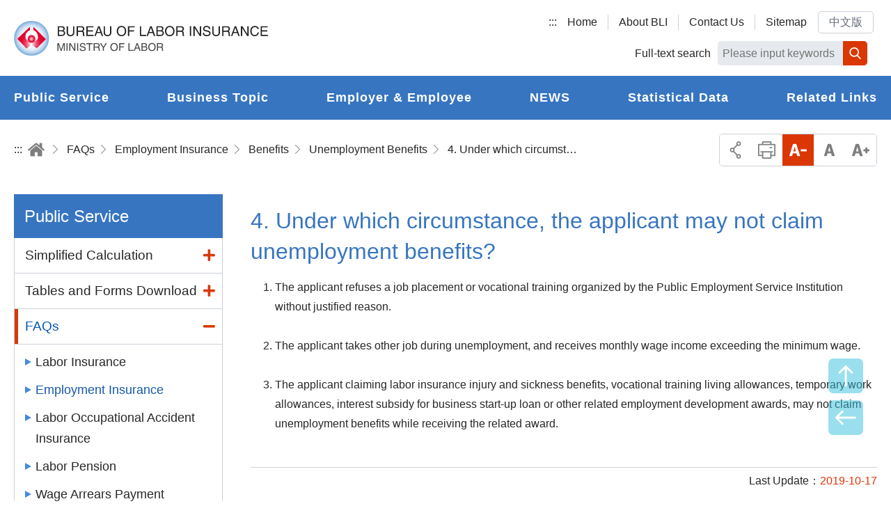

--- FILE ---
content_type: text/html; charset=utf-8
request_url: https://www.bli.gov.tw/en/0012994.html
body_size: 71956
content:

<!DOCTYPE html> 
<html xmlns="http://www.w3.org/1999/xhtml" lang="en">
<head id="Head1"><meta http-equiv="Content-Type" content="text/html; charset=utf-8" /><meta name="viewport" content="width=device-width, initial-scale=1, maximum-scale=2" /><meta http-equiv="X-UA-Compatible" content="ie=edge" /><title>
	Bureau of Labor Insurace Website-FAQ-Labor Insurance &amp; Employment Insurance-Benefits -Employment Insurance Benefits-Unemployment Benefits-4. Under which circumstance, the applicant may not claim unemployment benefit?
</title><meta Name="DC.TITLE" Content="Bureau of Labor Insurace Website-FAQ-Labor Insurance &amp; Employment Insurance-Benefits -Employment Insurance Benefits-Unemployment Benefits-4. Under which circumstance, the applicant may not claim unemployment benefit?" /><meta Name="DC.CREATOR" Content="Bureau of Labor Insurace" /><meta Name="DC.SUBJECT" Content="content" /><meta Name="DC.DESCRIPTION" Content="4. Under which circumstance, the applicant may not claim unemployment benefit?" /><meta Name="DC.CONTRIBUTOR" Content="Bureau of Labor Insurace" /><meta Name="DC.TYPE" Content="Bureau of Labor Insurace" /><meta Name="DC.FORMAT" Content="text" /><meta Name="DC.SOURCE" Content="Bureau of Labor Insurace" /><meta Name="DC.LANGUAGE" Content="English" /><meta Name="DC.COVERAGE.MAX" Content="2026/02/23" /><meta Name="DC.COVERAGE.MIN" Content="2016/02/23" /><meta Name="DC.PUBLISHER" Content="Bureau of Labor Insurace" /><meta Name="DC.DATE" Content="2016/02/23" /><meta Name="DC.IDENTIFIER" Content="354510000N" /><meta Name="DC.RELATION" Content="BLI_E0012994" /><meta Name="DC.RIGHTS" Content="Bureau of Labor Insurace" /><meta Name="DC.CATEGORY.THEME" Content="890" /><meta Name="DC.CATEGORY.CAKE" Content="942" /><meta Name="DC.CATEGORY.SERVICE" Content="542" /><meta Name="DC.KEYWORDS" Content="Bureau of Labor Insurace Website,FAQ,Labor Insurance &amp; Employment Insurance,Benefits ,Employment Insurance Benefits,Unemployment Benefits,4. Under which circumstance, the applicant may not claim unemployment benefit?" /><meta Name="THEME1" Content="800" /><meta Name="THEME2" Content="890" /><meta Name="THEME3" Content="   " /><meta Name="CAKE1" Content="900" /><meta Name="CAKE2" Content="940" /><meta Name="CAKE3" Content="942" /><meta Name="SERVICE1" Content="500" /><meta Name="SERVICE2" Content="540" /><meta Name="SERVICE3" Content="542" />
     

<link rel="icon" href="/images/icon/logo.ico" type="image/x-icon" /><link rel="shortcut icon" href="/images/icon/logo.ico" type="image/x-icon" /><link rel="icon" href="/images/new_images/icon/logo.ico" type="image/x-icon" /> 

     <script src="/common/js/plugins/jquery-3.6.0.min.js"></script> 
	<script id="MathJax-script" async="async" src="/Scripts/MathJax3/es5/tex-mml-svg.js"></script>
    <link rel="stylesheet" href="/en/common/css/reset.css" /><link rel="stylesheet" href="/en/common/css/mod.css" /><link rel="stylesheet" href="/en/common/css/list.css" />	   
	<style id="antiClickjack"> 
	/*body { 
	display: none !important; 
	}*/ 
	</style> 
	<script>
		$(document).ready(function(){	
			$(body).removeClass("nojs"); 
		});
	</script>
    <script src="/en/common/js/mod.js"></script>
    <script src="/en/common/js/list.js"></script>
    <!--lodash-->
    <script src="/common/js/plugins/lodash.min.js"></script>
    <!--mmenu-->
    <link rel="stylesheet" href="/common/css/plugins/jquery.mmenu.all.css" />
    <script src="/common/js/plugins/jquery.mmenu.all.js"></script>
    <!--slick-->
    <link rel="stylesheet" href="/common/css/plugins/slick.css" />
    <script src="/common/js/plugins/slick.min.js"></script>
    <!--footable-->
    <link rel="stylesheet" href="/common/css/plugins/footable.core.css" />
    <script src="/common/js/plugins/footable.js"></script>
    <!--scrollbar-->
    <link rel="stylesheet" href="/common/css/plugins/jquery.mCustomScrollbar.min.css" />
    <script src="/common/js/plugins/jquery.mCustomScrollbar.js"></script>
    <!--jQuery UI-->
    <link rel="stylesheet" href="/common/css/plugins/jquery-ui.min.css" />
    <script src="/common/js/plugins/jquery-ui.min.js"></script>
    <!--fontawesome-->
    <link rel="stylesheet" href="/common/css/plugins/fontawesome/all.min.css" />
    <!--lightgallery-->
    <link rel="stylesheet" href="/common/css/plugins/lightgallery.min.css" />
	
	<!-- ymzbox -->
	<link href="/common/js/plugins/ymzbox/ymz_box.css" type="text/css" rel="stylesheet" />
	<script src="/common/js/plugins/ymzbox/ymz_box.min.js" type="text/javascript"></script>
	<!--ymzbox -->
    <script src="/common/js/plugins/lightgallery-all.min.js"></script>
   <script src="/en/common/js/google.js"></script>
    <script src="/en/common/js/app.js"></script>     
    
     


	   <noscript>
		<div class="noscriptdiv">
		Your browser does not support JavaScript. Please open your JavaScript console if the webpage does not function normally<br>
Printer-friendly:<br>
Please press Ctrl + P to print<br>
FontSize:<br>
For IE6 users, please press ALT + V → X → (G) Largest (L) Large (M) Medium (S) Small (A) Smallest to choose the font size.<br>
For IE7(above)/Firefox users, please press Ctrl + (+) enlarge / (-)reduce to change the font size.
		</div>
		</noscript>  
</head>
<body id="body" class="nojs">
<script type="text/javascript">
  	    if (self === top) {
  	        var antiClickjack = document.getElementById("antiClickjack");
  	        antiClickjack.parentNode.removeChild(antiClickjack);
  	    } else {
  	        top.location = 'https://www.bli.gov.tw/'; self.location;
	    } 
	</script> 

    <form method="post" action="/en/0012994.html" id="form1">
<div class="aspNetHidden">
<input type="hidden" name="__EVENTTARGET" id="__EVENTTARGET" value="" />
<input type="hidden" name="__EVENTARGUMENT" id="__EVENTARGUMENT" value="" />
<input type="hidden" name="__VIEWSTATE" id="__VIEWSTATE" value="4Dj2wN29lf7RxgVYqJiUTXQMJOQ8cs1baxZDFCpHbOK6RfhZuXZrUHAuBHTADTrm1EZfXCDOxWQzPGLzGf4Epyi7gj4tgm1e0zfY97xfHu973d8o63tj8S3hkKGXCRexyogD6x9IXl9lk/Z1hy+lPqGxojs0YGZz7ZatTBenMgjH/Rqnlm+wGKKUtTCDnIu0DUSFrKBB70G5ob7V/uHOaT58vRMdElwT7buQ+bfRRCa5nJGoTShs+booyct7o9k507Y6Kb0KV9AsmPLVASYr6buDHGBNJQH4PO58xF54+ncq9Ch0v/JmggbUJwj6MTcy2/mKSHZZ6iX74UMZflfAbA18SNBs30DS6VCjUCh3P7SD7ZT5CzNy2gAq0YWqRb2O15K6Ch+t0uJoOgwgmWvRkFo8hhfMF1f4Sn7jy1U+HW0Uo4I0BnZ9CLeobBD+DKo9QetW5WsvFL4EMEx3ty56YGFeGYe1YcmDXTC3iraacH1cRe41D05i35TD9ag2/1iEexIEC+nOF0d7wpfFayMZFnB5HwQPLFOZdYiiJoa/bjO2N8RyvyTYLDWbnMQPUqTDGiWqIHwUfJZDT/[base64]/meMxbDeYGAKu/2hu9uIQg25+0IInUQVgh9+V+rWS/uo4Yy8VtmsnbJIMsql2yDdJs3ji4N2NXbBT/[base64]/Ci1W/FzSyNfUhJz6wMH90QS7aQ9Lf0yQvHDDGmTMuriF8Bc6zCJeIuhbVDhuCm+/qgpWJWXjqQCs6AqHK4RYyiMmpjWqSYzMjTSPkGqSmeYU42nilCa/Au7D9YxTw60+VZSwuFNT3NSMl7dm2eNyDVJA/8YwQszu5GurLOY4d6S51Afpu3RzM/z8rNVGOJ0p8HlwFkmUqTjpTagcS2N1YfO4/EqVxQJzIlJ9MHmYRlbiRxnlXlA8Om4hBnAOr/wdD7SYSBv+5ghy/YBzM9CUaFufFVVgqg7msg6OflblEnvsvz4CzwDsYIsLMqJnxo7MIcsjnAYlFAfr+2PJNylISR9jRtcH16WCHfhMif88N2Ogl066hbAv+G7yWwkOYs0ZP25TipEd4RsXjmiqU/a8YEWdcZFh+D1aSo5gA2USzp3DEi90sPfnexyg9bVh5V7AOO9BW9Te7D2HxAA/[base64]//J3LdAWQ9O5Qly+1/hg20zp9GhCoSrfLTwGYyGprHOdW1xw2WYi5XFjgoD5oi34RwWiJ8+ZcgkGAOhixO1SbABWk2oAOUR9Blt9FY07lLZx4ZXomrbI7rmcS++u2KfkhQ+WjzSU7S5j3g5juqi/S35GTijiBjrM0z9wNQ2oUY5W3ghrQ6KUm0MXUlpLRJlKiQQ9UqOwuYqF6j6kmyf92vAsUoIBKA3sufpXm6rhGcqB5fBwe7IEHe4Ht4wiWfirfT91EhYvv2X35paDSEe+ci5l0eNeI3aDjb1yJFK0IT9VDc53Vx8nm5/CTSdl5dH2dpqMCWCvsLqY5I6yfBUqNgkEJzG0jXdNqqUBNG8dVrdETK0FElDPjmMI3KTbKunodY0tmECKDDhdn5i13DHaFB9yUsTFxc9/1MyKrefqvdEWgpYfNvI8aSlYAp2xzzIk3e72DjPPCVUNtVLU+3GbQYUhz1AYrwn8i00/AhsO5JEp6CjVaYUCawseaGLJ8TgMFFTNSaXZf5MfACVviEKSXWjvSds6JhTHAjNHyddfWPr/rX6Eo7rKyazvc6rKOqSLHlFa1GjXQdv+vmAbyYYlCRzV+DQB5Vbhk10suz6HT0fSC4gRk2XnWYGTyAZycVpCmS/xmFTmqVaAYImUZA2tg3T99nrmCw3RQD0bODtd076Sf037ON1FfYwsBa26LXhoSahFv1GVreuuEcef0DYVRQePLG9hjbQvQhOjTcSd3UPxx6/KWxdBzs9Ep9BDH4KYQX/RdKkcR2FssvV+oOIWO34imkjMja/MqtYw9Sv/4AvoAfxP3W6tVqbQMeDLOR5qZnfJPaqCCmTerNlZZTwiQbQojENc27la4tS9Wf1tpUT7DbnFditnmpHbQgR6w7EBAehyoKaYPxScFyplFLPegUYl6QTtZlabVeSx0iAM/bFJljHCTPzTd/754hoMZCXx+/hoXiwzB7vGe+zTUFjA5wSAUMN+Nk9v3xp95VyRjXw5eeo7sL1hVYLgVRTKNxACIF3wDb+AYpvUx2oNdoogJZOINp3oft2W2TnUVpOAFGkrVPbR7QsZMsi9OhM+fEgd5DKo4F+kic8rxpkNYaMwuZUD/gRaePzETUxaTvtbEoPvnTcfSQRnjlqFAk/i00kzLhMQ21xYJXCgTgPi5UKIIZ3aY0vGrb4wcsiaUSzXQHD6e9yYKIuxR/w4Oa6lzEVweJVL10T5fgyn57TGBry72yeTbXTR5kPLf/QSWm49sJG7D9DQL8vaRbAWf/vCztscaSbs46oy+7OzK+pFX5gCdpd8XHySa8KfzYOVwi/7PW26G8FHE6Pl3BgSvskXkeb9MRmCKqNZItqsP7bLyZuo25dAE4gTKL3pVTx0qEGnrIZfwsIrickcWICYa8+RYFp/[base64]/aEr8qg8ZTdwqXrvJ3Ei0HSI6ClUcpyLJ/W0KRG5eNX2p1969bpHl+lZjRe0KEUoRIRtKltwkWTufNNtU5/79UJwHi04z2vDzPMSQdJpdDPUgLb7QZiwCn5R1OhKlIja/28tuQRy+zFilfsAt9bNyYfSTYoOm5YG/Xyk2YKIAt+bZWrXm5c0c334HgRcHYj3uZoJ4jemaPebetnVI4tFeVhZlz9g/LAWJyoypMFBqJuyXkE38g20f43rvP5GF+ZbIJx+Eo+90kl/02jrgDeFUosEl8Jn/5uXM54h/QAAuQGvBmNeBIQj7Jt7b/kkS0uO9BFUq35DJIJbajy8b16C8GfCNeRM2+xvEGCE+7G1eNDKDlCgyiDAZ9RcFOF6rJwXdLmLSnQl+wDMk6fMbW8nITnWcFD8JZWFwnVTzAvFt2nyKKhTVPQr1zw90f3BJYdo0kjSjXPg/VgwoFjPAVT6IAmQTfWA+8clS8zVpzCefXfjNrJAp5x1ZnpIFiC1TQpF9gUUftmmgDhmNJA4HoS/k2qmB8Yf/NeT9Yz6hMZr1ra18hOgRQNSt2ALprsio7P2Hx9OF8fMiNJwI0d204/pPJd3efLXE2jiEREO2sP5zltc0pact7yKcwPtfM5aY8wMIH6fjfaGYJsz9NKh8FgCssKR1PeXIEoEjNJEY9ZWjD2DkOtakSzWnIS9eNs0fwYH2zsr81ihDQ5JqArrt8TCLB+ciZIc+DP1Eo2h9WiG/99g1YC7VLbQn9rswX5LE2VnQ+sKG6sHP1xrxHyQ8xxBZ3FiRRzrYOoLE17Iq2lhkITFiU3AfEwv4Hs/fSqSAv7qD8uJ+gCDNv0CCkj2w/sLREwk7Psn35HKwUNsM1fA4jekDh1xE593ME3KtbMU3lr0rhxPsloOx4j8Tifyg84D8dlCkOHS8AKqUsknbg6SC09PdEmsRysUicYuNgaweUCHO2pLJ5d7o1xWjX0TGkX/lAxw1+7EOpR+gMabt2t4xVn+rWYpWS/18RFwzWcv4ih2UivtIS4QFoh3N3k+nZmmt/ZgRQbrJDyyuo9nOzMOrk9g28rn78kzoTACYj1GS0RDGzv0VFg+YzZY5hfgHs0wvwhATWj62zBSNAD0IBxB4Q/W+AAVUIFk80gHSM3QgkvojbY57S+Zz8B4YYtq4H+NMkDUDhWo5Zj048mnyyrMnehzXM8Uk8fXo9NLAiNYHwDf6gm7ino3op4ldSjzUEcbN2D43eIO+dNLXCun0NeRC2pKwDLVjrSOd/Ft/A4KB6VWFHt3MVkIvPDOyF/h11Q5kRuOI+4D0wHTObmyo/FRhd0Ge+IM0/DZDxVljxNkLjWdXyv0/MiIJ93mhuHLhp+bYVwpfTyOFyIYbZoK/908WaHGoDFmHUjTcwfmzhOa3DxkoQaeHfnY5t/z+atjjXkFaG8Ptg16oTPbUAudSl0mXq6LS5NliIqb19rZZQsDrE6AGrGVWlG36YgJoZFZE+0C0Y0FsybZXfRxjUm3ik4GFTspmaLxhEKvN8X+XyAX206I3RxXHAlEsfBX6gBK6sqov1xHVGrLFAZPbzVA/TmoatoLkxGiImrjX7NcHBUVLttSRmcSOgqwKv2+efWxaHLXpcQunQpyMlAg6eu+6zKVF3/v5em/YK6FBbaV58shhnCf2JXvcA2A22FKq4+2TFgU7g2Zj1hH8GIBSN6HH3onPM0BSJ0DLWbIvsGEXBOFSR0twU3oGZt+BbR7u9FqHH1hxvAm9F/5aeV60NaapZxf5sGthmBlf2x58gziNFIXFjomiEJVge+jwQcC0hK+4BwqxxDJvbBKKIeEL8+wAqrSc5L59W6vC8CcwkeTvqkxEwOFpOcdQr66OhGZhcBzLkblsN8SP6hkVmJkGHMvfB7wC/KCNrYw3MOc3VGnxUDO0u+/dZU0HK+hOEPIUJa/iZ+1SqLzz2yzqIUECPvyJ41Y5ZrMByxBjYebtE8M4yhwX00HnaZ70I/pJZ6GKwzuJ+rQxzbsutWMZaFObXXYPgXRbfj30Jelq/Zt1HWiu4OOcEOHOOQ1saEock1ZDgKtGgQws1rS34z4rHn7I1xksAGwsrfqpstr9C/[base64]/DlTnIZhDxd8tAMcecnc0/VG22LeGP8uKhuo1FAUDhwx0+1MQycV7ZxdIzkbhYrT7qsLUjbV57mNjQx14JNO3153glEuEfvfLMpY6hunlG4VTXfPQFf29jXslQs+tqLlvbWr6QvujSP3rhYQxTjqm2EBK2mHnv47drKJYgMTvljsyBVIdfUmi+9gTIbT8ZscQ4gKjfINOWdl9/HPB/kOs5CgL4ArBlhAjurhujtrqQJ6RaIYi6fu8H8EMbWd7mAcrfmrZ/TV9TdyEdGUjMgh9ez6OiTURX4qsQwhEYUwDcpRbDo+wTmJbVFavNokFeAI4ra+urkIeGwdRN0BriCzam+OgJ3mU8NcNFzMEja2qoeDPkNZ4pU7ek5WEu5Om9QErScBW8/q32RBgBT2X1cr0S04lf8FwWfgNTKZBbxSqJCVDXJv2SFyNPxYYRkpv4fRRlgPtbF7z0C3ucTQuDszB6V5K2CsbV9IG3YYJ4o3ASFHN+j4/G621XMiFCbdN+bW3ePCg+UDI0eydBjvyiHA7fZZUF57/tDTM+nZYhH8V0h5VzUZKOnhBXQM1e0+vgMV/3egw5d3Mmfhl9830gzntc9AgnBBc9NcAqYSdHI5tic2aOfGe3Ahfk+IoxqEIiUgQCYn9pxx00NgosFHoZRFYQA+zR3lXDNI7d9G7fj86fUtPCS2i9F7yeKvfkF+w2wP1t/po5vVMmZU99kQuJ1vD5/lqbjwzWmdHtyCAJBmX5NPokhdhVFEtZxUWOoGdzur0Tm/bDC15PeTmV2CjWquCBLAkXzdgfwvcgqrV+wqWo57fZULxsFmNgROg9ahccg4645oPJSal+dndZTnRzUq2tmxkMcCo5I5dcCO5nyyvNiuTf56f0PmLRnrkMklG8fetQ86EfSig8TMn/UacBYeqBYqKvM06QVL5fhszjutsxfQqQdiHTtYPi/jeDnshgAQ/AQlvCaZe99MobkNawwqWA7KI/MB42RiVxG+go66UN9qo75r5w6vo9lQ9Bl9blTS/r5BVwcpM6gBAyyRXf+kUENWvvk0eJIAt9L/lltY/gbYzSY5DG2U5nuFz/w1HhyWnxZlgu+e3dEuzVy3X8GbSxsaBm0PZxXyLJJVDsASehvUbVVxEKOBMndHRE7X+hfo5MZhW8fmuiiIrsHIQcNiEko/M/Q1yMIuUkQenh72KTRkhQfiXs4U0k3guwH/EDbz4MK4KDNGni6BAJOjyzRyak5b6rkwGCm1k4hifoN2Y2BQopijci1oO7hKKL4Fk+sQaC/Sf8ivNjiEuA/8mIIBqaKPlMRPfzxCKbdam+FrN7DO78TWWJTw5SXz9Ywy+UWumDdwt6yRfuITybWulqvxo01pQv2iOttgvKXjbnfH3vRBPRVkEkLsWAU9CDPP6o+PwlyAea7+wcAHDFM5TSTqrZafGHoF/KwdMrjUDMOWTNEQuqaA3cKvM8nZWHkIFXmlptQd8Nt7wLmGdXO3nN+QFDGxH7VvjFCQNp9w3dEeBITW6QawScPw8hSWZ+AWzBL/b9XggDxDKAKrBrTDpDIiKRLnOYOch3BY8+j7Lx6QLvitK047x86DYwrgqhkceAQTKWOnKdJaD56GB2VCcrGAOchKdJ3/jkaU89KSlAcwn7rvXL4T+r6BRRTpEagebC/Ro8QH7t3CPCZc9Qq/Q4OyZanKoCQf+viunIz3EHvSeEQI/dLParxoRk2j9a15a9EGEb4+lzh5uhHBu+hIA3KGpuxfGQGklEbqB/XDrIFbHG2ClGx0FDso3sWrCDG71YPIDY2WhdmMOgu/KLUbrvAcOizWaIgRMErITqWx98dkKqaB8dWhcfVSHSQvbB4EKRHI0Ivun0HQcEwQWejThN9HOJek7/a8FA2Xhf+TkrnkeePuvdW6GE7W783b9IsjK/gDJnzGN/k52pz1SdkU6eob4vFw8AUXuPkAFirZGlEdG523zI9p/Y9xYNV8FmdinLtHO8w0NP8Ssxbc+T98x4rhotrrRvEjkJ8bG4dwAarczbwwoZEHZ3w1KjaqY3FTkcuAAXFKoTKMIExviFp2u7SVcBJJCazzIgh28vb3r/uRV+IXrVXWjxjFY384rHestKUz3x0tWHSnBpycGgEyTNWyLaKLtvPK2TNVKGN8AwoMKBP2Kf+k0OepXDedce2OyQ0IBRClv3eq5o5RBH8V1XzbZXQ/D8ScQoaQkoWpedeN3bAdG4OEB7SgQkvsmmBDE7VyXKfCsBhLUgzdRy0GMKJFnR6F2pxb5qUBcCJjmvZhS+ATGoyA3OQ2s8s2kn0da6TiNbBDOlVWAknrO0+L70asNNaEPMIV/QZBrna+wjQ3LTEsfTujkEmdZevo4Qaia+2V7q9sGH53ygTbFyb2ICyEbUQFTqa5UJ0tlXsh8UscNb+gDIdRB8KF9B/YaT5y7b+ognJSXpu0svrVxAw6UYNswCQ8ZJXg3zVgHcfxS1wnfC0fB8d/FUuJ0228GZ6Y6xZpgTENLS1mdGuuOPBRXNujr5cqaEI5LdhQwLTyozRxZq7EcuikNe8Gjim1YnDqpMhJ2eSXI1vBs49Sprz+Qq/0N9bnGcYJ5Ys1eMZVmTIsoBys/lHyOAzCEz09cYRN8BGMCdx5wlG8YF4MXm6LPWHezXOxLp70P+6XLFfNbxiqB7fELwJ25RMtsetyG6Ghp6gYWxAjH3d53+8H3hpjVnd4fukyDpeOq0pKIgGGSDe3ksZaR9Ygt5vRcGP6/lYB1/h4fIvOhQOicsZspxrEyq7mlqBIknQrPXWtJ6AkrL8vV72a3hpIUxyr/CCfdnooN1mFw4qzTgPHPxx1qhXDY/CbpxgoTjII76tk6Sen1fL+4o93oAuX/7vkRMhK9C7+USDKJDl5+gdbTG8tlOgoctzXpCsdtRD6qlCrAAOv+ZIrONxhMnIYvFO7suogGIuhSyhiE1cb41dnoEvmp6CL+oJmT8ROInQfbXHGReR77yhLTwf36AJ49PY31JwaZpeBq0nsj2Oc97aRY5Fg0MzCZsMNTglMGaUpQi8D7G/R48YvgDrz7wCwwcKj5S1ZQBsxgpkw/0P9fy+Mg6LQ8sigEbp3foFLluDgGxGuL0qa6ko966osdpDjNJ9cI/VZcDgiKOksUYFqoFzbfm/sqJL52gIoPoqidFp8e2MA/xLjwavVOFf8YFb6GgJF7f8SRJ51oi7W8pzuucCEkZ2kLFFSWr5+9keyzJsypZvVy1J3lS2hcheyiiNcaAaxhrAH7riQRw7OoGcxsFqGCNx3ku42S/4JLriMRJZUr3DZibGPfl7RqE+VqM7B2nM/aU0DfwGOyDmiZMAV6jh34663EyPwl6G7lQOJGxZKMruUvWdQ9yJIgB6HIBZYwdhlpyQhIwUW6jqZ8M1cCYvA4yUe85UQSuwU7LsLE3pEhvGjpL1FN6EFlFKCkBzyaxZLy8X5IyQ3UFIDLlPAUIAY7IjybG1i4+IJ+FGV2wb+47S35l/nTokQAEaXrWkvnhx4ZjOB8neEPjczk7CSfTR8DxOrjOE15Fkne4IL6uZMZe3xZTWsAzjH2wMvZV1nKGmWfZxq9NNKdRAl+Jt8LiX1Rr/Pe+lUGPgPMbIwdHSoOZVf9weCtyZA+sytJY+sXPoXSA+CxXXUA6j/OsEFBK5M8KD12Kn6TY0ZVw5fRALK6SvTSVoLcpAbIKqJoLtitjPfDyK3j7/GUiquuIOQwAu+CTmL18c0q8GN8kepuoD8VDS7T57lBLzqGRO5qga9I+SkAoJdYylsKlaXZDvaDwlrPXsrPjieud8IizfDWP8IO3o+yEIlmVYbTghW94gPqBd4/h0NP2uGO/QdZ/wFH0Bus66Rgxlm5tngq/ddVHebVLCBPVfi8ZA7J+sijDK+T+cvq6S/YM+02U1Eq0urFyShu9xjqc72KGgDIEeDtmal29JH9BU76WCwfxM7CZeDkNxWweykunx4cO3pilshxIbvhjdsqUL8dn9OApKRgdBj+u3J0RHP1Cr/3Rjqg245Jlh3pAhuvuK+r8QxtA3hCFViW9OiZipKc6c0SoUFKqPzt0BbJLU2jc1WoSdd/+Z7hvKiiAMJB5aJ2ODtqLeYtNh6A2hQNMGATwhNMA/cQUvHrBLzUthbaiv9za5hwgu3Dlm9e/Xlhtsr0mgnZLZOomsJvvg7ydIVKKNxz0uXNx61whjyN2/Yluk/7v07XX77bel2sgWQsVft/PFhAwFhA9fhae5aSDxRD3hhnd0IXGO26x46g100zaFHwwsnrnyNG7nrrOCKIs9JrQcacl1WWRx+hk4zKv3Vo6rfe55MBy+SfKrVTiA4B7Zqrnkgth+Byw8uzjs5x18GaKkrMj9Z+6zCuN6LpdxTgl/ywAIn4oPYDV7YpX7i7esK7UHOq62fhJOHRhiHhUSjx0ex5SxvMtz6MHFBKdr+aVzTUPeukJcSjnGRn2ABaeNaeoKj7xqKWvuBIzdcdiCzfxVn9RWWUzT1tmIUfwl4wT2zN+/63IU16lTaKPydu9YHNeRY0zxFDKTsI19dK8caYfHW6KhQZN0VDr6xBr9PP15wzwdNrlLHqpMhLoXQ/2vfXvPYGdEwN4AeB4vQH7Waf5H3dyM25w8LveEVbP64WSbyu8r9ZmZILjA1zCucFVUOkKge0NtXANcoTLYo1aDp3nAOtTR7P/buxm5oGE7EOLJiQb0mF4OR0Grin0AFbQI+tM7Hk7ncuDNSyIhB5sc/f5orc2cqHsyunZ95jof/5UfbKxhZ0yqJn6MZj+jmEH887iLY4mcSP7O3ISaVPehb+hOgK6xbWieAPoI9e5gBd0R+RK1bSSDNlz303rlgGvrciCDUtlaGNupZud7yta4wH4nQ6ze4IdnwA1qIkqY/8UHegtaup1lThD8NwvTgfjJ77zFiiorqrT2WmFeE6uoyaayFI2ycy5aHOFR1CO8MoaUbCT9WNZHm6C4eJ8YSinN28GOCHIZsvgbzX4RMhsEKhWXexlHN8KkPZS+PQc2tcUEt7WG69xF1hOafKbZTkHfMNDTPHf8vulUSoLtDSk2QNXflVqqr/3HL5BToOEsTLMDm2Fn5Miyz+5mw7Ik1EqrH0qAC8SZsIntmrZCDrUWXTVw+YVnoYiMsAdhN1lzeqb00GehJfkXKxtWjxCTet3QTCP8lnauiTkVKmhTftrxcoKm8RvgGg+t67buiuZdC0CvNAW5hB8SnDvAs+5CMLFvG//4iTKhf3oAfmD5dcPvjnBjfqwdRrfebU2HEQJVtt1x/[base64]/WsT/EFv+qAcApL459abqN3Lhrk7IcrRo6q6+s0tahbUSVkyxUqX94dII4SiCXFO0hSCjvGeTF7ZVJY4ph/9O8nDki1NMbM4K2FdD9SaIP4r9ZShqjmZpsJeCp1L9rrdjEoTYOXggtI4xCWROxsmNC8dfJuzgBQAt5kVZ8llKtvWVMejiJBnxVPCoJILZHweg68KEDtkXhCvuKcK8u++ZUQTFYxRK21212QMlPhyC6EDe7Vydi7J6r6EButNJgUgDd8WDPu00nT/sRpPGVhK+ppHSfmPDVwnLjUygnDuxizBlLgHP3/INgPkjMuNAReaHPtjBMgLOLeStvzUbT/8kB8RkfgiS7djESl5oa9ZAbJaznUxDtHQXf2p9tZtUxdVxrgh/pM7nwC+Af+ckCff16PJieWn6gYcMk/df871g+XRvXv1scPAbIaCpA03yGnTQ+pel3cv54d/aaMZmJXtqPtxQ4tTtbjJ2teBIOsS1Z8gNVDD74uQhtAt7EondPAF14XiN+T08p+UIEIn8ERpFIBkEgDmqa35lTWfBOsi/J8VfyApuo+aeSkf2XekXM+qW0LQ1LYITzQHbFg/YmM+dx37ztqaBCW5Uqc2jACfhHR9Z1QxmmTlUv8hZBmhjbIUHg+3wQ5fbPmdBPqJmRdigqN+Rwr/EBlYabVcG1RK3clOY+DHugY1HsqDcOI0SdASKReXyZHBWqdZFO9QE6xXNv+7akAQYZU8NobF61SQDr4niPQnDkp4v4k2j+aewFsj3PKg/InSxD86TJWDILc1XoMw8d1ckkfaRn1M03FgVs+APAhFvuEGvC7qm4AiK364vDl65CvWpn0j2Fk8lHCIqVGrg2yiM77U4Y+XvQReA7TrD9e4/rXwGtAswyc2NNGglNBoExl+Uj68f7cAEsoIDjUMsAbpW1wko5HEj93nSrhRFO3RLLap9eXU67I0gmWVN+rNjkFxdxa8o6BEtu36RwmzZv/tSuwKfudwQRQQXvAFZD5P45q5n6htwADrDqdzoh0+XMBmY/rVvyWu/[base64]/kllPDvwfL1ilFmFnWDsnO4YvdBU73awHGx+8ex5WgJXGnIL+DXzqhpm05ZxOfHvnUT3NueVpEsYYnC3ewNwBzXFTrlbsEj/xLGBDx0LuZPg9rp3k1jRc0Rk5bb+QQ64qi0N/l9j0Aa46wBMfyjm+dqorIixdffHGEtQZZNYLP8Uua/KuJ8ixqc0UJ800dY9SnWDG4XPs3Bqq71l1dbCUOPcFqkbmwlWSOU1kxl2jvybO2mbhQiVXcuIliwGBrBykQybr4MuSsbLu/sgZBf5oxD6DdxBNpUfZIKJd1pyKQtewDg1YVG0bXCvf+1bvesW6ORXWP5CmmB2+SUN6Sh9imNJGd8pNi6uSpEEOVNVgTP9o9KMefkotS94Wz5kjErwzXPbPDd7ZBGJ+d1LEHTOZ+Dh4hQ+Q+VU9vRHoX1q7s2cbE336ecUe5/xxw6IKE+0ef6anINlTH7A+LWS4IknXrwtyYchUiq7QpSuzAdzD0XVt9mOvsiqEIF/tbaaocEP4NoECF0P8XXYuYMaKhYqB9DyjJZzSMerbvo84hiyAkbOo6q811p1TNJ2cYs86qrAgoMPCb43mx6ZCZ6xDIBNm4XuQhhJnXoyzZl8lHth0NfTIVqFPcxID1+GVeUnYgRVtLXn/N/Nzf2IfW6NLIy1wnbYY5Yze7vMvGqrKoHfS6hqqzl7SGkXVFAkSxr2CTnnd8LxWYENVRQvQ0+FX5WBp4JQY6x+Aerzp8FodOBIdGY59JIW8HhHor9E1n/[base64]/FyEIpLruLVRAENI0aDEl5iRG8JAWOmClijmgfTt4/3Xxie7ivMrQG0wQyDuRgBXuLyr6+qX7k9I300uBOho1XJnbZbh6cmpXCmu7SJzkdoJNNiduEXKcIlHlj5q9eWSNXsHICvqZDQd7Z4aBUSUfUU/nysEbXFx3uPDmJjFUqyuQ6JsGNiPO7zBbPcrUXDEc+DIhygyD+NRsr8etVCcryq6naiEs+Gn30lyhbpB5k01Y7RD7ftlb0rMTzGm7fpkCWUPhd1PIRq2ur4zAFTkYKS6L5VV/XZp1p+u0wmJYWnoZnCfhjoHWVeWi5YjItoVdqBk8wWvWjOKKhlH8NFIaSJo/JhPfHepoZxAQU5pNhXclo3zh9IA2zH4t6S9de5azp1LNkZOrvvb4FngaEdgLXEnGssUBMd/AtAmMz8a444EJikhY1g8Y1v84GrxPayR819KeglwlUq0LruUIHwZ8g/5IbuZAMMYd3zORLmuIcGz/0T50jY6loUC/lk9mDCMkfyVrjJLsyqIU20RvdGBSqsK5REAViUn46kz2UVGHboIWKQJDSQd0GxeUGUJVv80xES7cizyDl0W1OpIW2znkTiY6MzizeuoogFXhdQ8MECSM+BnWaou1f3VpqXzvH9WXVK/8B47rYumYu2Csp80Ya2Mr50oBH1NROcSkCwbDeeiJv+34P6ECxfp/k5ky85d3EWDneLzDLc5R7H5g1Ac2USe9lLz3IxwOfh85ca7B9vqAcJ1d6sZxN7CSCyfgjaG5pN/kQmnL73mr8F9jRImB8TFZNcYvnp0dV7YRFEZ1Gb0U/Vxt90NF6mTt1i6AdwAh/6aNPKTnQVlpWB9MNMvhvJfU9MnlcC7EqB7ahzFMuvsKNZSz8BghvIr0lJ4++P3QdLB4iYsZtbuYOcxH56Mu5mhIjI9U4RVIg+oGh3bAEQ4l3sc/+7BgteYIGNu+gmCvNt4B9CxcQuSf30DeDSIyo3wWwCjzUT18fjgNsSwrWXXbMEb8pcG6bXonNXjviNT9x+cAl1srG1ltRaBJyvx8vVyUtBO3C0TtlvS9Bqvb6domTiua14X5AOKybJREapd0YL+xZS+MINd80LRjROUzrZqM/w3G9Ya4HX9ak8mjfwtCyWXuzdEO7o5E55Pvac//d3sF3xv8ls80XUMnPak2qetAruXMJPX+rSkOMy6IYRhyyp2PYVH44sJaqBPBDyOfv3VXPeyl+8l4G1cMWnRQxIci3fhtAb2brlZDeq5ka8GIK+eOJVPdPu79zDP1DBbLw0DtXLzkxuvzOj1w1lo0AdxHdusToMFITLSNwcYbliaJAj8eRBin3xgvvpVDH9Jo/Lgss9GZ+M5yK/uXeGFI/ht/s+qBHiMTZLIhpN/y8fZlBbgvGxEDOC3LonoGqVOP8XfYbS3U0oF3V0/Xm43tgRYKjtHbEYHG2ndkElAGeB3vOiof+9Bv/ujdzs4/z95H0+1sQb6zBfsbCgUCRgajxksD0/t2W1emUBFVpcRhRAaCiyJfMLSZVhWkZPsnYETpXKbd353lTnKUvSX+SMlM/TFrURNdEZVeSLClOYMvDGrG7Vq9wdTosQ8i5CIwnyR8VP8+2LGSoHuJE/Ox3m1JBctOoKKG6J9VFol5rAJ1UwApHjRgcEANEVohChRyZLHcIvtDQ81+mA48Z5H8XkqADACC8nIyYDKCdyX3ip/UjjhO8Aygh9Ia3rSOYIFtxNYkRA9VkmxQaYeV0Lylm79rvqit3GXn659lv4sIoHAyAHKWfaAGst3n7DQebCKd3p9/gdCMlvjyU5oW7kIHhECiGzSzgMpnPIfVeiAmX3M2iqNK8t3bANbHYrg45MjcYa0UiULKJseUp5JKfZbQHClsAzXo+o6Gk4KT272Hfhp3kUaSrbXVsbTFQgSL9PnqRLUXwslxOD2dfY5topMyBN/[base64]/d09xVSxP5cYsRgPlZzQCusEahPIlL54z7yh/zFrOMUPX7ej0gqe3srvMB1pDeT4IDLrJ2/hfy64p9eaj/[base64]/9d08SdsugSY1tFDzTtS95rVY+VIPlkW5gCZ2qgJ8ZBF5h1dShG3olD6GcjhHpsOxJrDgXGgQpSydOR3sBOtHTB6K6X2gejprgi3pryeE1hnGrDah6eR6J86GYFeSY/gDKXF45u6B26wwwriMBRK14W0h0iNXd8yx4ibzmgkT/tZtMOPiST8IwXkw8j9fSJCYqm/eb1a+HSXUu+BKMSdPcgRGabTAoYwEwF+tcASm0XkIMs5MYWHr+tt2Z4Utx4zKHMru194/IVOvvRLsiKweCWi5RbacaqFRp++hI99Bo2kaT7RHWyxj3OYEO9qB1OIGL/CMwIshhnnAGm8a46RWVfMSaNQhR3abB2fjRH9Ds2DzFlgLwiq/Ev32Nvuw4UhOK9kX4NLALGgCpkaJ9FWDV614ejRrga+l2oSj9gvwDpCYTp8zOkIMwldxqdQUdFJylKrGfWoo7iiWm+fKR4KfEp4uCdAvAhUm+AK1DdCIYBqFcrIqXPPVfb1qrY3HNXcdLU4kmlnblt26panPUjMnBompkcxiTgXpZd8gVTpZoKzMemYQGbR/8sADzmoIiupYOSCAl9Me9xjyzGZsCpkGI/V5LZ7YAs+AfaJ3B8mYPBPkSYbu/ItYYcvuA2oIt286GsuWE7AVJacr4xiu0miqFTTSfQjsFhvLMsZKDbmUA+B2iNlaehyY79j/EscBE3zJ6/0wx5QHPN348ukkXwcp40+tt7vS6e5rN6lymB3Y1fEawFPKWoK/gpJtGY27fhMMfP8k4EMvEc8hgCE+vE5btflcBVY48Sj9+hjdNGKB6wLO52EEydMsPCBAASuTumJoUV16mnXOL7cbIIH6tzVJ0SRMksXABttOHSYg/JF/d6drI/XD91FEEcD8YGxbQoofQ5DI3pRZrCjbI94kga6bnAs5yY+/8zRU3yrzEUUoTC6H0sbjCYCpIMArLaTKfG0qMsJvWK8+vlEaEwx2CbsA592BXIpIwBlLpLmdoBHumKhijV7TfajR8pvzaKiIO8fL3ShpGs97oOK+XrN0dU/Vr85/6NgZzCVwX/pJB07xB7TCIXwEMzxiksi9wUHRRvTiFkZXmJnLCnfwrjTQdaxWO6LcVP/4Z7+vAK/pSp+a4MixQFAwCn2zIo7JBSPgzm3ImWUfsQo1TOSmdt/[base64]/FK0sK/MQeFTOMFXILe+x+Ue3RlYkrXBvqvXeou1oQ5POLFST3+g8mp/U+ap3x1hNMTEdwzveFF0f9gZW0/2hAUMVjYtFfj00S36ksj/Ug8Uu6f0Je/GN7gt75QBbB7I5ElqGdD+LKVsr+zjQOhGj2LbvjCFYZnlpCXscje3oyeScwVnXzuKjODEfwsFL94CB/wBHIqPZgG9sp8OodPpHO3hxGvdzfp0BCcI73GRh6UObqFOnntgacrbGTE2wwS9VDt8aQXGHcNTRQwnUuPF9G2+HzL/KcCWSfQe4/A+rv2VKNBnFiumd4elpqPLaMzxgkbc3XPPL7uw5HOUWyvXvf18gq0/6kECADQmwcm1Wc1HqMNwqhIpaPqlSIEpcmsvsdE9SceIXh3iCsW3iFGFd6ydWKlPt+hXsdiItvs+9wuHweCYUGL7Gh5lbwJK+WwwI0Zj5AmhC7JAOSPiroMpHiJ26Wagz8E8z6D2idGMEugan6IK9XWfSwsyOATYjZh8tu/PbDGwbj3THVsAgfz+hmNB1N1GmegT7BiSA0tjs3Vv7xW2+5HXKdbKE+LkZbW1BFJ3GWYfAsp0rsF02VXSO9Bfg0JJEbKPaK804g0GpVkq98AK/fiURmPF0wR4gBSloK6gNjieWEcvd78y87yTo3cEMvd7r2OUkwYviFO6xslsjtnNqU8332IVZUNGa+gRKGQE4kYYVqVmOpgE7WP8iE1vbMOiEkOF2DCoY9Mn0V+NbJ5RGgqaD5MqtFdzS4UFUvz3p3Wbk/[base64]/n9O1HfrCzJ/tmMLVWnw3j2VZTea4/c4iiAZ3zIf4/X5AC0mgwWOrLp1zbdTS9qtaq9CN18QFxtvsLmuZE7pPPzocNKYEErGDNXYakiBnLfYy2LiW3Dd8IiFgxLuk7ltEXalJYvmEAEFd/YIl26d/3C87/95vp4iztn577Oja47pzca35XVlZK3GXE8uDVcTuXbNxJDe2tjmleQkq9SQD9iV3vL1Dz1rxJr/mpvVJ+xHgJLZsBnnUkGCppwnlDRMTyM6Ij0QTxzbTSd6H3NM9ygMRU+APaYX9wKZFOOdzjcTEAo0BzHuADvweQjGhu0R4r9FynJy2H8RxUb2w5garm22ukYatPNzRjCPJOoJyb5sisft08Qmn7LF1Ladlg0eQ+FHQbcAaSIlud/jU1LrFwQdC3Sa72tafj5g1FBsYg5b/KGEIC1I0cQJNQuLS5MoUknP7776vCYSzgz5zLgFO6/syeCalm7w/R4MwcMOS7+8D+8vy/[base64]/J8Qui8xxH+OcEiaYKxiuGCujb47n70RbDzmYEKarjj39wlRLg4ZlIlUHW7jzBrheBGozeHDIAWrPzoTtjZHEuzEvIGYDaWH1SPwfSCa1yASc92CM+UkrVy9C7nqrP48Bj39wkqMWvA+Pc9llZGIBLrPwYAiCwoGonYhRyQ/ldqhrOcAYTry6GIgti7+hhkr/Bnta3iDayxWeNVQIkSUtfhIcvxEBr8iBav2gCStybDwpWs0zCI/[base64]//[base64]/zcx3Q5fW3va/jUS+3MYzlvj+9TfVoPVzog3P0tcStDHR4R4hhMU1sYeTjTleBNna3MpG3WoARn+OGW4py7D018Q6jpOpYhv/0dva788bIdRkQuoLRmkRUGtDQSZgPAux3k2EIei/Ga6Bo2c/08TXxfHVX79evq5ft+x4xyReuDEUATFeTQrowCk44AVirdLn2X92kCp958WmK8CPJXpNtR9JubvEU6TEBBPxAxJF3JrKnP9gq1Q0aJI3/vNiXea2rM+JEN/vQ0dwBNGZWfFOUp7rvgB87BkOez6mstCBV3UAyId15o/wdyN/gb7HVfkiWpPW9tyteD3DNQXX8mENQOk3buFSg/yNCp6T5Sh17FraBDN1Knpra9tqdnqjl1kRRjbfRNlv90k8fepw2tE+Nu1dWZG2xj/LKf8fx/hTkUrjogt54wNdLLqmYAqxyo4brizdTVlRHi0eJ7KiuPNNFBpHpm5042vkyFyG3Pi05orVJIYMlCI2+wDLqJSfQR8lySqk1cdgNrotrJ23qLmyplGzFrCR8VYvsAyFbcADF+7exCcsnkWV2NqNsdcyCrPDDoEYVwq/J8gObZvvPJDLPn9tBUi/q7HL/O14GgCTbvS52k3iDAHAaaEAeTcqOvqVVMGUzU1i3zl+ApYDvofT04eIOgv26FI/uVUgR6w+osfDiRYoLS8AlY2NnSF57Kp9onLp846mwPQ7AQVr5fgofcz3hTAhwfgNf7MXqkyhc5ZJAQrvkDb2cMZIgBcllRV0Z92J4hulYdf7qHWznKLA7qerhEL0f6Nac/IZgsGN+asQQ1U6ZCbswwdTxriJ4Us6Aui+TtUrjbMm/2YOZeEoIkCebg2L6ztVV8ePVmcPyuoi2fsJN6Jx1wdGKvSTwnGFEsxA3TSfzWP1QertKyPh6QD4kcxYXM/dmpGs7l2dCF07V7HzyATFQgI3WcIvhNmOPn3WrbOiKyJ5wxp9lt0fbGz4nk13g2aPV5SI333BzNK9khglcNKQtIGAEnvix6Mp4nEYWgXx4VpUnLqb7ov5p1bz9wMu35+RIhTzOmFmm/pipD2is/rX8197foeRdcNoRHnnBt4QWxAKxNXBnZf+i+YIdrMZUp0U3r/DCBT5UQ9MAAwzEfnJ4c3KMmxQVmj6bXWxWTaAF5M58z7+9hNl2X4u57jhuw7dFQnUfI700T2ghzZcSSuaYiAjk6RtFFmrkaT8MogmV71RdQfwp64biWPd4HWS1pMprvMGTgE8REpakb39/i0XItRZsZoG6WyABgDV60DuVLA8tB7z58M7wThqQGxQbhvSqxcy/8z7+oHxsb9c86n/sLhVK71N7u9LAFuwcNl5yw70ZoVRQbaTMq2NsmdepTTBv0JvcUxO4gW8ODcnSXw6iDcoCQk/2dH7zOyd2ICKG92f34s8yeCBeHuLS+JT+hZl0hGBY3avoZb6ei6M/920V7Txl+S5I+uxJt1hnbn3ablkFAK6SrbXT2UUfeBUW9eaNJXkclfGwmAwj+ViYGNIiV/85uOTVgWiAbc6EaGO7S7BXBdjt112tbbtnQWrYILiq0Dl3LZFX+eBm0nU6RmfHysJXn4PCMyNTvqDpPLX+JtPSLdMnFMhdXRj8uwJijGQptUZQr0nMlQwGddeQPicE9h4/y8dYWtCzhoLRD8QtKmrD2rEK7q7IJT/0lnZccK2UalCJAY9aD7YJA9B+A03FwLpOc7tBhtgBKdb9dGMDgAfF0TEUFAw+xCo/kJV872PMzQhjpU744bIJ8R6hNiKvX7CTGLN4K6F6aDEdChilN9gcb1JWUMOCkT582VWdsyc4bZMTGKexQNxjNqdDpq7S6uVr4sc2FDpKT94prJhYPtXGPsMum+Hz44K5wGVm6+apvSDDCsA253qxu+2e4JXVAqUfKNCp1zpS0r12OBoWZ5c2uEU/R9/ZNQIusC3fME2xRbSzPJfD3nzbZFuxNoe/op4lco2ouoLl1nsTWYwwHzcJ847iW2MTRd6T25+jIW9N8h+U/10SEpxLdL0SNZ9IltpR5XzWItDWQHQaOOe3A1ea6WpsMdcMaWXnv6KPF7hb3yvriR989Ta+4IxFUnDkZ0gpUm5ak8LeHZguP6z6Z8id3FAz1ONajKjpNxPxlveChZ8FScVEEt6vBrqxHBhYzAU//5GzaIKYc/D+YsVvb470m74lFadlBhFHVPjlGmsPDueMVQZIe0fP6Il1gs7XmwefvYzN6HzqbzpKcHZCctgaVR0j1/KWdq8Y5yT4aV4tDaGNYzOjDhew1WgHFZPQ386OCKshMBxRGh4l7I8skDPncef33XZ/VV6bImYeLsvLgvxk5VvN8TKx1LKlAoTTJWTtTPcpyJVkjkAsu2POz4VRmRat+TPsbqhuUbl8T6QRsAquuYE+rNON1LwgkdF2mWZcahR+f5UxXyJbTPhQBxD1bLgj8TbYr94vRsQiINVDxvxLEWcg/6/eZWj/ql6KCpr4qw/LheI0ex/Qgmq1MVOdi246zmvjvtq4UUTI4apKgUbDSLNnfmPo/gRx6T5z7LrHemeeNdGzeuO4J7GmicdVyVeB7y5cKLz51lSF1ep/t/lMIu2qaXb6BoDdNspWD2gX6YzZztrZhaZCzIJ/oOfKt4mRo15JFU5MYOEYrv0Hpc7M6SmF9p7Hk5YiyWnL/vys7/lp/L23nP34urV8FCtCi1FcXlZsvswiYrd7cnlARx7PD1OH88WgOh0m6vh8skFUXBNDtFqUxmvcBeoSvzX7AieZEXvuhJKRKwGpQ4rGaVw4Gf9PYzcwMH97AbkejLX+n8hmA1zY77DAM+vR4Ky0EXN2vqp7rEmx+eIFVKzWs9BaczYIoeJzkcYldwcehy7JjgXdARQVXiyx/Jxw7lVYCYlSmTYm5yuPZoJHJ2zqOtk5lBAYCWjFkksOlH8N+TomNH98QM0vhlyAQQt66LQX/hOmDaeE8LOmW2f0P33pEAzPtDvMtHuTJ+mrDdaeowf/UbFa7AE/RV5FS6Q0jEtRCeCBoYT+sYcI8N9Civ5jFoPKk5UHJ3fg/xIEV7VxipIqLHxOzQ3OHioDNVVnmQSCFN2DY2/2xQnE5GAEnuisPJhXPQBqUtEcN5kcKhWSow+KEFE0I3pKoIobT2Jo8VeIdxVLYHYXYEZPUSjhOR8w8PPMfLbBellisj1NgTn135S5qzHCcTApYmUgm30Nvku/r+IlTsrtsr6TtYZ716nD1DJ+Z/IQ6MTjCAJEjFWMkbQjHwTM/ivjNk1ER1CA8GyquKychPGP3VtdaI9xAkvjigGc2hgZXFQHwH0HC01zH9X/glIXjNVDJJshCik43vKjYCLzzbMyTg7G87jLP+JtfkLtzNv6ogJJ564WRcGVQilslSMoSMb3AlLtYvklfU+BYGAfIdfLYh0uaYQYrO8b/BlIMff+8NBKPishetZC+bztygPYbian/i3PbHbjqHb3T/UUuqbMVg4gMWZG6IdDlr4Jph1mDv2Pcx/[base64]//XXmZHnS9AcKzMbwRenLdvX6sbYnmm9MTlXX8rnuONmsGX+pw4lCkY/BZ59te/QW9QbfzVzIyKqk/D30elC1uhOwyqiATDPev5NnIynDsjJ/2KP225dovmjU+W6yB0r60bxjLrSl9kYje/N1HLyH1EHJwsVVQUzP4mbwNMxev6JUPmYSUO3YGxpCEejUeXMDYd9QYWcjmazqOBJKnsGCFyLpvyvjt6LN0SFphLWRfl/fldaUhmsSXNFafGol1C7jlG9v9VuWnB3rw4dTjiTjxMPq9hEkpllKlysFq00MRXDxDD+K4S9fVerNL3F28mlpoC9Xw06cOMZ1/qcn0A8nBpIY6Qi0JKiVtX5b7EdVPdFtBw1cZNSLFriYETkW8vBT3o2Y485djRSR+x1z4QoyICFxpPZeGoyLtmNOU6YJMDEAMjkzvsneO0NwpL2VDkpsMSIOf7GflWdbfVwHLgttk6xJn2zNt+SVSTKSPLW10nijO5XEIieuWoAE9wO0onLtHNE6x2rCA/UZ52QZGRQAMZsGDBXFjMxk7y36dQzmqL+yH1yPCRVeuSyECfg4GzqG2Roh9IFgwUmH/CT6kZQxAWgqgHBl2f714vKyUuL8H7rQOhfK95zyL6/zEDa+M7qbwysJUPzLH/KRKsXXYrZyAt7/1jitzjX6LE0lAcV43KbA2f+UbyWJ6/qF+HbUez0Ddhh947B/B/WmZyZpyJvJwAc9tth0iGSYmYJcfj9KyrLVjFInxzlXettiReqyPOuRoVvNu/mdMqwqkmBEAIf9/RqMnS6deq6Pnd8Zha/OmVSBxiJnvZIUMgMHvmBNRgLtgm251c2mDA56hvXnwOef+8d3+42M9EUgkI3CNnda9HRQ8zLj48VggmlJNbe1Q5JKNhbBOukQYgdB8CJ+1xZfb6wYj7vqYV4hfTHD39swYnHlErTzfAzZeoGDe66JVeXizlso5N18v7E2DaPw2ELV/jrgfPHto3NJTN4mAMzcbXAEW741LJpBjAm62gtth7iW+lxtdmZOwSogXSmLjEnOLCzuX9u1mvgiQSUXHW3fOYiQhCpya3bV0/[base64]/tBLpGKoCNOYb5P2PIMqS+ckmqoUXtcfWLySqkxAfx9fego4JUQ9aMF0BZPH5+u+WMctkjVwCdcN4AXtFntghYHezJVne9/30awxkt8Qno1x/j9DmhqDfOMU5guWfRzjtqN35y+6lPS9ZNINMgEAZUnAFia+8Y8xJ51ekDgvxTza34yAGQeInSMHBvqGbKxVwB8JXvbPSXzzXvBeVk28YUjxjs2UB455iiZA189emY8cacqvpL2MoDVtGHY2VwBrsAcrGh4c24QAdjUaLb0jXaygftFgKzxuBCFp/yrBRGzbmgNAbucbNGXcJ5t2cCWnMRVMY2Ge2dAF9pv/QCe1TSQu8G6UTfN41nmKck+Iu5nQRyH9hUwYezwz55hFUgWWkSASuzwlDonFROGhm+e+D5ySWFn+SBMDoGtxKKkd8uEhJb4dnOj3e/d5nTDRQvE1bHOZb6QCt8z8Ak2FbKKzE4VR69d3VX/R/Te5syN1CC6mMTkubZp7XC8mR/Yq58FjFQKngJDQa7PqS9Z989MbF7AA9h/5CtNIW642ebNURoHmggUPmplp2yulg1YASQ5T6RHeJyZCVX3dFTXYpHmIHDbAp2uSEeCWgVO+RFe5BfIGUmR9jk8m9gnFDx333N92PLCAh/t7Q8fbdq+Kd4MdIO3MqDXww0cPCki2FNGPQk7QdbOERDVA23U1rdncP55wNq6SRDcMvH7hLcWKlvhwe1OnmJ1OEKXL94zJuthoUoeVzl6v5ufHUum4QpRXOH+aEI0sE6NBy/IEfzGW6RZYuZomFmkr4jGYC2/K3CgbsWwAfuhUmmS1+0RNsthMtV0YhbDVyHrgusWAViSqOviip0T5C3Jr32MnEP/6H6JQNZtp9VhKRVWACc/[base64]/8czw0Q7tiYwWSYYGJpI5C8bTOyfaZiJrWXhjM6Gu4uBWSHbrJsCVZchqOjjn3WAwGRrOFDbO6uVFeRCgxN6ghKmInKcl9JhGZn9sYMLCV13/[base64]/dIl/il++/dVDzqOnQU0xVRe5djMW2MX7UNI/m3EligVVQAS/zdPVu0GXuaAXFPMbHrVOJ0vZhreckERDKhkC2iUl5H11AVhjqNvBhywlARWHQP4wkoilCiz86Bamg/a4cxSxypqXICES/5tEbgARF9RrH9kjQmQYyGOx6v8FStqiQA3hX+Tp3Rbf9f5wkl/jE/3shV+7FfljxUb/tbMOoe+or5snIjDizsurXtdbCdf0CwQsjDjJKPqYo1COrCruUb0c7Lghle9WmmzC39QG05Tuuj6heuyowQYAxWjd5yc+569CQzm5WgDUeERATyNeq8jvTdv8JHVjJJ3xPPOdbX/Eu84wY/cf46XduhlPgw71HrW7JZZxsQhQ+LO8Gp4gDB1fT+n0EpsgLNd5y4sUVwkPcHNa2sjRsjnZMfvNprp+0rYOHZIXa3TIpC+vbCR5vfojohEqkP8N/qM8EHbzAttUdJnWBR2OcZ+QnXyAmbbzTTgDSHhVt8LIUGUjH4BUNkdfTRC5y2E7Dt0wfWjj8XHecuRsLgOs09CVmkiRlBeDHgQwTvQQyTnQ5xVEXQv7bjBuQWQVlusxzQcZWP0vaORDz4gTRmp8WyKZj08R31gAcwJpWxeB/TCHRf11sbMiG88ZWUwbN1VAUIQmRn1Ge33UMS4Y1ttFif5y/MgsPKumhIaGLyIAPJ3EoYLdikCbT1JSb8MrOmR8dlicw+vPOn5MaXhFFK6p5uB7Bh9286CI+Df/4N8UfbzncJKyhFfGRuYbTpg6NFObAWHf+vuNGHRwdRP7mBxX569UkQ/kgO8HnffsrbctNFLPqHpL2zD8XEn/oSGiZ3CLffNTLyjZL53QSX4Gk20TZhAe/uUg4Pitv7HVM+X/vfuzhjnzxdLsjeemD3Dmo5A1zaEkq6WnFWAE7XnlaE3GTO8XKSWGdLkRLB+t3CZS6jHj4wek/GpoaGfkjfD2OFYMvrhZoZ0vFSvOiOn68zkjzaDG6wcXpVckuCiHgOGU6tUD6TrXHtb3IGhRpzZfb2XzPUuLQCGH91X2ImugRNlzgXaEcFp/[base64]/vDsxhEUhZonMnLhlpqf8XyK0A1h99K9YGhdwYXCqU7YOrdb5H3igqsFBiqzVAfahnhuuD+F2PNFJAGR1sfxx4yWOJsJI+dcR84GFU2rYfATmyMSsNzbkW5lFKNeIE0cQqEby7RvN/G6/4iXkcZ9olwqy9GCqbzyoIw2AWtZ74j1gM/3jz/idsYOuaAarTLyw2IeEd3MAp6Kq40RNwegYmKmIrN/CE/T6PAjUlUDxpDixuyghCWzND+ib4v/Ozkp9QVKh59Ng8q5ACeROupnggWI2cDbfsO+m3LvKIWJXPWNfj5/dCpwutoAYCSme0AkIIxQKoF+K4PGonvsz/QRhzfaYXO1Iif59Qd9VR5WKman3rwe7F8nQ0dH3pkG061MiOyatAKZG1Vk1VdoNUfTyvHQelEpiX93cFm/[base64]/iTSE23W9OsSFh4uuAuuV1g6Rt11qecjv1T3BQVtA2xaQ/dub8CbO7FiP+5SVSBAXIrqxxs1mE4WCFwj4JzPCw++BdoweIGtvirGR60XFmztuZYhx/afvNlCPKC/he5JNpqg9j33MltAMHROZ3KorJzpp+5OsuRzUzpe2LL0arhlV+3vQ0lBI08iLxh2Q+TwMlt9wX4+rJd530ehlfqYC/9CrYje1UNsXhjsKDSEJZggb6JZ5PnQBqOhCjFGgdMAUJrFVfdcUfHQ0MS+f3j1nmBfv6LdUvbhHERqr/gvdG+mVITZyNd+Trm0hVHBx5QD9t5Vlt9+Msmr/tcBNFyboMczdKGTCYz/U5aHrqAUnmJebj69b2U7Hh7THSPGiTZQGTU4394bNoZ4T/abdto55l5BUajGvCROh+Fl/jMnvxlemvgWH0+CAjPTkSyvrnjzaBqVUa2B3gNHQK9xJHBAvXv8qeN8a7pmBa7W15L57kG5mJe+S6jlytohMK4/VO/uOgeRVTQiPpdIFn5NOwdo8r/SIze4AwjcCvfeFkGP6VXCGYp4KvH/khC2If0JAcs0/VGli7mG6+DOQubhTjbR88RWSNH5oG/P+WHEWFvQ9b7bLsIPMuzEiNtqA5sUEs/EkZde7v0G/aJG8Klp2e4m9dINOQifgu7sA0Z9mFBrVJI3XkQIOOFM0UWDZs+d8jYUDBI5vIAtgxYBctnBVmyx1qiHPfwasJFKAG2UF+P7Z4U7YoRDloR3wYYFFUFZ5paifhiCEEAGq3+7s78y0Rr4ZK09+/jaPqZzMbYfTgW0Gtwg5rHHWQymifWZo19gWyUj0mO5b8Oaq1amf9roiQ0+/u5xatfmRyH9Lq9n+F+XDNH1WStIVABYD5MeAFBMEAdugvdOdIUIUWBftv3mu6+r9FkGnZTd3HvWpQ29P+8Ok3zukNjkgpBU4V0IS3ybDT+QIn/A+jzVetsl2vo/LN8IfVI7HsSPOw/0a9R0NwmqLieVrXnbA05c7skMtsREC9scQi6VQQJ+C8+SdP/R0BCn8Bfe3Zy912LT4gMV7GQ/u/AK9a2wrF11CkTLUDT5AsYb2cPEnhrxlJNpGQVSvs8s17WRCnLsGLT0e2gwBwm159li/eLossp8WgoCytAGvAtxUxJhIggnxhRVH+KerW+W3alQp9s9X56SSdSE5tPUyAOQ9Eu+E/WdV44EcnphD7oULJKVE1AevY649aYnFKNdnm+Vdl3AN5OuAkEZKOucBzM3kDeBkugaybRqMu0QBqBqFB8nyjdnRc5DuihfuBUSCyYPwsZ+GI8GUIvdH9/3p4ncHdB4pOzdVeUTmH4XKOMEpX4zG/PfkEsTiATwMQDFNtRyv3JbiZWAcraAyAqowEN/ZduLSIPUWW3/FY/rszgpJ5Jr2vY/Y0pYraINKg5GVXPm4DFEwMewUht3q4UbCMfNW5raP9eRBnitlE7I996bIfDb5dFZDXj3RF4vPXK6TR5+wINn4bLTAMwZfbKz68A7ZoanFWoxZ8JJEH7L0TN349MPlfY51yiZ/rTq26F2+84DHf8zLB4Wrqi2fHVCBooWUFxpT38A0nl41tccJJ2PmCAoMk/[base64]/6jbVe5VYdL3RHiryQW0SPfOMLpYr8UshGtNs+/o3eiRkSeeCBMSFETuyIm0NE4dLaHKMKhSimOrjJcBbEZCIX3SolKt66kUIQsnf8/+q0xi4+q8vx19eHAM/QeWbmi7sKzAUtyDywFgcIUQcjI6sjEj71f/j0vue0JB4jWP6rtSx4CBcMioGKQ9aNe3RKIbx+Cjhr6qVivAUNPqXnOYcamUFgvHysQo8woSpXoCHyld3+k0FFTmmGQDKp4qLAauOtz3HKIim95w2ciYD2zcgCFfKvuR/CSea47tBmIyvNUTTOYL2cmSCDSRiXKUpHZLYbLw5nN2osqZzsk1WpUVRepzQvxFbYQUWhiFVVCb8RCzmItnXonfmvQzinExEwNzbzL50LHO8dKLpIbBszag6Z/WsZVDpZu+CfBXcNhD5UYB9tS1dVENj5UWSBmfT3PoxzwhIa375hU8h4MKWxDTTpaxGuZWQ/u7/YcKl2dHJZQdppw7k1W+bjGzwF4Np2MMD0xDdTlJtjVLTHN9wL4n5DekRE1ZwScszOsKH8h6PLsh50EWrdp0KNhE8/siMUqDIqZ8xp9O4Zy0W1ODqXsD2tFnFnmI1dec+ooO7fUukeqy34LmOS1h4Qs8/xd0AVUpnbon+IruokvIlK0IOZ8Sermsc7UH0mQZThgILXppHdhqAK1vOWm2vBwx22ioJEIWHV12Og66kBNfTtawj69mwpB1JSuQfBWPS2PfTuj/[base64]/r0XXOD/rj+VPK98nAFQdC2lrDyLMC5saa0ED0CbvA2thxXu2tOCwjVeMud4KlPOVTM7MKaO2LXFVE1ZDe4efu1eXOTxalMUbhrEsEkJyARChxO1kEQ6NA6KlJKdrIwMLhJtH3zjSi1t/[base64]/UqGq+xhcd/HtjINXhkWL1xc2pYLlg5weo8Gg+vPCYQzSnYk+7HT1Sdk2bggoKodlj3qKqe5a4CG/W86MkzTw/1zNZZWjuSQrLA/F4pNWbqTR+eNT0hBEnS8nD87Sk/BB0uUvgRSTkMeZox4Ent6vO72fowPk5NCpm78a92As41dsqB64o9mbxEa3IQCCmz/c01fCW8HHbGiJvm1gI7ESbJ8jHrnaC6KOPU8W4hkadH0DSH5URd80vp2vmCpf67+1APsfkVFsGqmuaqQ7Ymx1sBxOJpVkxgH27KXpn7jrr4c0H8SrG9MSEZnIexUMMTcfIy84zVST6eENXj+7Y/S/2al828pC8PE+RDIQXT1Arj1a1p8r/9hI+oA1tjdc97HjC3foY1C/2zS79RpoIU1F4JUvAtpFgDsz7dSZG8JzKNDzaujUDjxjCjgFQz2PWuuGFdJuvZQUey3/MlAPWIUIwKUjjVWEyuN0+iJhmG4ULmQbEWMBLhXJ0aq/NDXaJ+yVWY+oMubc0DY/PGRWNur1aiMQ/DZ5jv+C5bFQhlX7s2WPGWbRkZAfHEVYOyPtpm2QiyqW5kB3D201ObcviRVFPPFt6AFQwaI8t9wF2pMCJQOp2OBka6t/7/fWoPMtcFPuR/ovraukDVFdPZME3pgNvPaBXRHwhr+qJdaYdb+EHWhfELubPdcXr0PQrYnp3rWYVBNtSC/d6N4vGcZxAVzqM9Gyiei2UMOUlIJH3va8g1pb0MSFdY22uWZEp6uXAELNtqU5INJk5SDSVygtGDDI1XMUjliW3w4su05eIcx2b/mPcFsGRtiXAAqZ65hAb7vsMxoJYalDyvoBbwUZzN2WHjS7yy+aQ4WikcVTKl6AzYUNYNp/KR4dsSWaTM4R5NoOMTgccA2sQjKrxkC5UNCiZ5HdszydoQ/utK8TTsmLc6IdyNSgsDPVUZZ8tN8b9P12glg2vweNL+5gMU1zKkM5e8JyMkSKunKpLkFJMhwnolVX+SvLloaBQIh9fl0Dh87pauvytiAOpGLYKJsQXivofo+PtqCSm0DaLOszYU/KtYqPyi31IDIZrBQjYh9K1vGR08kc0Ox0Fqpkr89w34gt6iLBM/[base64]/rhvjmCaJ7sE+zCOs6zeQFfQrBZ2AFEYqPxd3itHlD5OMUXSXmUKB2/p05NMmJMFpHTN2Gi0jkkuhq1G23cwKg9V4ToH6mh7SeOjBx+JGazcY7ItGWp8UhKtjfEnRIOLAQG3dUxgUH6LChLVYIW1UOzklcWSRq22KijBuMyayL+lmMkjH+6FW97wFIjMCBiNWxLn1ZiV72mgtBPvHGIiL/3VBe1GeMAz7+kTjlP0VJF6SFo7bgFte9gUVjR+0Y3qiio78jgZ12z7rpBfUBa8SWdOKFBxwICBA23kSAyUa/b2eTRYnTu33d0SF3zbY2zugTu7Sx61uuzZx4tkoDvpTUpUnsPlT5vMB8+UCQlnIFwcdS0tLY0U2kxIM8EEaAtL5i8UoQfj/iunAogGMHSNzEwqxe1TJSixjlmmNyx+QE4dNY9+HFfWruyuLJ+xdirbmWHjoJwnuAS/[base64]/QlhBfImAY9aUmNAxdGsFGioVPbEVpEGXQa+VXS20hjTjILH3/+zzmHXpoep9s5Q6u6MOJPPGqKSt9ycsXqzRogjGciNCxdiHAGvCwRsb8AGOQ6ZrvSwVf17hUhBl/szXaxzP+V8pCLBCKhiV75q32orPCGD81dWTFfqz3RcQkGjpoOB80G47Smq8oiJnr4hJpZUbyL3SoJ/JelVL68SeH9iyipeOvM2ucPUPlbCSNbtAzJ2O8vowzImwnXEBiZDa83BDuFmqmTvhQpKTc6OO1LIl/EQo+1vIxctiUixLYBo0h5uqrIARXD4tuJpvd5vv9u5lYikUYAjtuK+JP4YXhmvkFcPvyXqYMIw1DEVLxIf9PUjznsiHMo9Pez+aKPoIpRkLRWW+55AaENlA/1jxk6FEsmp+npXcuXNRFcRiWd+GNWXRJii27UTWlkJqTtbeA/lltxjnvqNeMAso69TWwrMX9Msixx40F4SCdoZMxqHYWgazb2Xj5KS21YpFk/lD6eRQBJdZyUP5lsz8usEURt/PcGvbk9SwguCrM+5/QRCW/uzdEWZRkbRwb/l3+G/UECKDjdxUG1XRaEjb/yLUZVq30r+L2FmKVVcZfa4FMF7f6EJL967UbHQ7yVv+jYXeCzh6Jt7GearzoNG4UpSBfRQmeuwDP2NPMo8QFEuh8p0XVicWAaTBo35sipnAz4eYWo6qFMKDdfV/wJ1Dcp3qeRzRXdZDlsYZRH6apMujymlbg0Oyk32vdDupmDQt5n6YDz0PY7JK+rwlAPozz+Y3yDGQCcOgjuvz81yoP/[base64]/imh3t6JSsnL5v/fD7gH7HeygeBE38WjTkj4DHACIwOPANJfwNWmbTOl7QdF8Nq+xeediyM9MXUqybjaQ/3OBgdm+zGRbrQXSx3MSEgzrIGvlVLjPQ9wa9fMBAvg7lvFZ6K1Bd0QQkJbCwgnoidPHlJEa1l+5DA6fIZy7BzD9NUSBzwhvaIhT9iNshLF81/P2TuaduZOKuU8s5MDKgHaqsEYHV7TkjyhwGkQhQwYCy3OsJ7WDehQLuRJJG6DMzwbll2hWDy8D3jEN0oZRpdbxqUzqR3dkGwuUMOxutUfTKuVLvvYWkR6nXu6qH20PX/0B2IdWsYl2g9EiONCbr1i9/TnWQYUS8q4THsjtiZmO9aK6aFd7xvwtjiT7m3L+xcP9SbE59hhmqnr8ImsJp8nLj4tAo0WVZ+Ix1Z3AKZRTD4t8RGPb3umxz/[base64]/m/2ZmqNKjnnhN27lT2lfLDD/GNNg1vxab50/8HtIZ8v7ArRpVH1cGgP9fUiWAfp4xhXJBn9cCXiPjBe8AI/eUFoS9cxMkiuLpPCZ9z8W7Ag90HvNwaM6VkDm5cBUW8FnCNr9J17kCOfM/x5T38Y3B42fRyRxmwUX7eh8AQR03RDCNhsTErK2cxMZRoM/+Cmh7uxbO6ZiTZM2Zxp37Fi7lq2ptiqYVd8lGds94jjfMYJFiVQtISZgV2dcrn7Df1oFS83OYfrXgV28VOnIE480YKXkHNwzsLpLmENOYZbcJvxzSyBYcz4whLFggu/WJxNZwdd1VrigWbbsPiMlhXSOwwXTwTcak2XRQzIARw1QtL3FpW6Qj0TWAgkYDX9T874RLXRWvO9Bd9/cPXkxD7PXoMFBA//4oBmZ12hw7rgxuSbM2BHEbYQfqdpY6nFV6vC8lNiWddynFROJGYDSbSDOD6KzEY8WTwUgqKUJ8pJp8uYFqfmogTFauo6zFCtKkWJaKC55UtSelAZ1G7lXEaP8G1wmckUGqap/bbp2nBNxTRy41eIF/p0+tBJ4CPhDtMBgsTFQIC/qjjtXas0fRvKGbMKrdWmkD7chQO3zDHzxNAnS8bVIQyEfn8ezvfdo2UaykIYrHmH6bhU/VDABk8viF+ItWXRj8+oju1+DUY7FRgW92nTi15rFbxwMC0URrP81TXV9qcnWrMVV+/nGcjDMRDNaklzMm60o5N2/dGy6HK40Ou+k2ipvTuSaDJ4xWNrOJ4qwCzR0q+ivUIQWZqK0QLPtn+yYAyB8FDWEcCGdmJqr+OjMEscVwtVAMe3Aobf8owC7VafCcImomyMngnhfTrDMnUvnw8iM+pU8ruCnoUrHbaSfc8F52MAxKZa9yBKWa8A5JYLw4/b1B8/NHG+F9wHlueESU7UemU4PHtmXJI5aFKT2uC8a53zpIB9Ykwmw23jHae9ucizlIt+llebZN9DlHvvT+9dWi9ROapXEL7vT6apKXFwNVFElmGDIJm66HlvA8vnQEnrhBaYynYCuMlM46gzdX/BQ0gJ+GW308dpiM6yLQ8K6Ge4NTWUr4evRo80DUXPC0ccgPmiDvSF3c9rQEnfKSsgU0oYsfdJfbQ+FmCDWtV1SQQ5qFUjqO1KsiUyS4/Pv6qf/3ZFx4tsMI2SPQINh+VjeyMCvQyH782yvqyCHlLhCDes3nhymqw1zGLM9fTLGWs763WPQLw6G1/34pgqD5mxadPadWVCRD8HeBrRWoSBc7YAc12HWyNtFv1t90rX7ltOTs8h2bl/CSqlMC5ljIxzif0SqIGUZqtRhP4BKevV8lbD6cFeg3GXRlRKeIq4xtUeUFEa33E7IH3ECGCHMn/S9jY4D2N1WGpWRvxtL3onDd9nxOrY6Kadct0rUQNIGtwfKnyLdr0lrM7xVYnf5UsyiOwegnXhyTK1xPYYY6B1Es64av0FN3VSPk7pWsROO3E+5LXSYKzh8BFvBj2Y0BCoijAJMV6pxKMUawdeuHagEg15R2O9aK9Yz4fK1oh7U4f7pmH4e8PjZ/idlCgUvYc3mkstm5i56qGB1ZG4zqlMW5zj0klpP0AK7YNN0eTRgtWRmIZ66oGv06gcLqJpZhd7ZFXvEhYDq2hjEIjiKIItZ0sIskq0diPpGHRSGocFlCTypcbeoR0IZZCOc5o8M3wl+VuBuSXqKeqW6GdVpy+zuoooDGOWvM7tnysk8kI2/YpXKEcy21md7fe7Vx7pugUbV1kTWmncJMG6TUIn3dhnQqZa5w0aIHfvWsLiVCiNcek8gg8blRzF0XjDF8XaIwaVEoul3A8RwsQyXGawV1wUdIA15xuE6205i+6I+oUQqCU2TOLEDFQDiTZZvOXvqbqV7giRMsLfTtxjnBghKcE8YPqSwdI8fsAJjhpbGfvEyvvFv/qniqTsX+unm+KbbVRya9s5gXd0CnTu6kuBR97ZZuK4b5ZPf52aeMq+bqzmy7wMRKIC+QWXU59ykEpTvBjSBOzZN0gDDJudRUtl4+Nx/OiRxUYdgnK+K42qNtc4Q5hA12gWd6OAv/enJUyIlUxNMImQ/CWq8p5J6I5PA6w5ZIlEZYa/cCA+vbho8LCIzL9uz3jSkrs3JTba/H6hosO6BenR6qdpOMbfw+/M+rEF3ISjOU4DaRsu/LssIMoHDxwULU2ckJfykR2dgQYwYkFWS/RGcT7YFYQRukVr6FMmeRoyfyXMy6vAYiGlOoEw0d43Ge+xO4+ZJ9HU/pSdVQnDRbdakaI727r2n/3DXGc5ztWz6r29sC8CZOGe0jHLP7M3HSpek2pq+MXIFHI3L6aN8cGkoSqSQGO0lusXplQF6usevn2N43V5LRmV6OPsh/RbZummjtk1bCMdg4H01NiV8qWUbIMtAn+wo0fyA+f/B37h4uWLB4sZ0RdC7CG4LXeHnd5E8MQqxbycplCIPaT6guEi6IvmPVSbP9Qt/4GDB3Ku5NE8/S/b3fCVDhjOcAUFr7Y1rmlnAby9HFzlvKi7F2Fk1k32CiPOOyKrerEXKk8fU/qFvhwIBylpBKafGhKc3/R1GNTTFQgmgT+w6WEegAzzHVeYX5IOYMirNwwvitcINsN2g8GCS36Y1JW7bbWrl+bCOJL3e/CV3Ep7uya3pqjhkH9Fhd5gtzUHQ0CigvWhWcYHWREQx+TiXp4KeiMX4CclQwqRvq/uzZULMbVpdF4LLqCFKYiC/zNq0UNrIfMFEZSlzZbguPXMbyrbW7n9Vk/M/oY8vFYaqhp9tcXy4h1KoigQ7GygrTcDppLVDhFV2YpzmYBvBOVZTzJXrBJfxOYCvJ6DTUnq7jku6KgPOmnvI0+ly/qUfFaNcdZQuGPN9DckFjQbeda1v6v+Yv0XrtaVqe0l3lT6Pwh5f+7thy3oEoo6pIxPb3pR6MzznFkCxnZcYOG1xfY6GLL5/DMyAIqqsAmx2s41ucMKstR70EWdN97zg/Mxx53piMATTL+1K2+H9QcK0R+ShVw6itHxXTadatozGgK6ax5ZSZJqgmlvSWKYQApbYZPQ93k8GzIAhTy/pObG75QVBa62oxGD/FaB573xk3Z4W76a8VuZcofi7kNqA/SllEAtDH6ENkece/QXLaIAOYyMWH71Hh47FQHPHSrzOhoP4Twk9loRY0lHJLJXilsi35He/4fbQ1SAdQk+Nw3DDInOskfA8th0X1R+7Gzl4Ez+3bIX8is5AdqDvn9iYv7/G68iNe042uAZIXCumiv0UJdp2yYNjk05qLFe27p+Vr2K+CtdmUZt0THl2iUAQdY7iTL7+zTi1ssfV0wJlcI/LW4+1y/EzTL/2L9Y2tgV2QVzGrRsqKg4hikM7Xh/cOtS8Yy853IfJjkPSejxDVQWJVLLF9F4nvXmh12mKEBXN455Fnu/pDtEtcI8Fh63i7Dr2922qdDdZHQb+LmWiffIUzn6bUn+WNTBoWyyRbJ9s5qa3RTamFbTHOrnO1AA1ZKM+gSj8ae/vtalUgQyjyyxSudS1LTTxSlR52ZdkDzqjxPed0+7t/bt9Mbq+hZioTPW42esXWB6v/ijHANtgkfvNxhlHgSTp6UdFimB3lBfsTJMLl1kieBvYOW0hllZu4MpqtSqTUcwdBJ6OI8pGf0q2NrTfzQpjM4LY8bemw5iI/8OnOfKyJasoQzF60ZW38ld4QgoPEyfFacChoKLOjZtWCTG/ZkbiwUW2gIRahRVgE0OYe8SnPk+RRoKBTi7Ps8okq//zDK2YHVuvhiLLJ/v4c5nBC2svn0CdA44MW/xtU5XsfNNducuZqOyM8h1ACbPbCld2ZNYRs86QfVjRA27oAmcjUso+HV6IZThY4FYslwt1/el0iUm3X9aVLoPvN2MeNEe8yb5rEUqC4MsLwKOEqoKOxJLHGHa+IdrFOiyi8ULM0qyOj/dA1g0YIxSbDSqFogKULvqMwA58LqPP8u6wY7Evy6vO6iHpZIM+eStP09u/5xy4oWuyvomUQfTZ1LWO0+OEj6AZx8er0eYSPHAYN9CQKaR+NUZS8ZnR2tt2Em0glK3dzOMp+GJ8BCfBM1D4AdM7RdPMYP4WnOHHjf/o/YCZlHJbsLmBQoCKJ65aTIOjlqmZuOPoxMYQo+IgOr3zRzHaT/ASxu/AFWdQAVog6PtCjVhgLw9ju3+eaUXFoQ8fRtssvI8eMrUYsiZORJcBmUnHvIZ8XxmC9fbR+KeUz1NQ/8OIUKNbDoKT1PMHSoYUbxjkM/3N3oo2ef+6Ap74K9LdunxivsFfc4OrRuaP4UABThWwLajqlEJS2j0A7gKkaUFWMAF6Gea7KHZb87XrrRc0MdGy2iYySB1xxRGRdy1vvqLYBrLOA5/UoFknpaNchRTTab0zoX7SqsAheMsaQAKEZDTL7zQktzUV9xAXIQ32ROMSnrFOl5nWuOzjkLbIBQG7x1NzxozCyUQGr5FV/dGX7TqkFQX2+uz7aNGcR1oIcMNNpMSjw/8UjfvMGo+WK2blhMh6iV3ISJS+4A23OrILKy8QBSiLNZ27/jY0TeWkISuNl/coKVmNQrbEvX7okvAPkiJRdV+WOJghi6n4585itnMv8EPNHDCDBbsQN6zygumBV25TxIFfAzx82J9fGP0rED1LSJyqV7ra6B2ODa7J5r/NCZTFTuufIa5fhZzZV2vt4njfHaHDxsOrXWUotj+BSZUy1MZSUeZf/rO8IoWxGyBb9yH63UjZVO6Y+rz60D3cIklMYXpDhDSneuquoONRC2oaAtJbCGTV0+R86bEz8lzvZTelBkQCb5X4deTqpUiAuuxwB8JEL719PFCuB2Ctf6y6tWZRwE75AeFDg/tn2/a8Nbe7PCIWGSx4C1IdsaIx+Vvq3j76/B0dxziaDxeLokinOs+/7q944BmzNq0RF/kUy1IV1jtI4qY4Bzn24oH6Y7ckPnEW6Q8bidmluxXMsuS33OxeLgBdJibzkN13yH55XJE1xVtoZfLr7uLUJstX4KL5cGT7ilYr4GytXwS47pO4itFpYcm4aS03yYHwjADSKevqmd+zCUubXkVhlxpwPSWl/MCQ3d+zk2Wl4eKjQCtTg+Uza7V/iYEnLHarZaqutLZe24bFODf96oHdMGdVPz6cFKNKohwVrtmBJWZDfEz26HBCv91qjdTzhJJVKyqNXIH/cLitemCH6nPaH4MBu02e1r8KuRkwjluK/5Kut15DbLXXN/lJwYBVaoq6K2WRusIGPI4iF1S0fnOU6iwW/[base64]/P/061RzhYvwxEMUKmy8j51khfSSDRzf7n20fpOdbcyc24MH2vb+I4oFkTmxDUi88kaiDgwKZ08n7+6dejTH5gLQMmK6Z1TvmdlNUmwIu+RZS8kobcpNX8RT4MZwyH+H1/[base64]/OrNEAc+1f/flTVooKi30sOpjJb4jj1JXQHPkW6mEpkMQcp5yYp6NCE8F8Ha5HrORl23czmZ09j7FO6BtGb0vTKOSYnueUIJecT0HGFnjbMtgxhTzx5mRnX2KBDrO14ogp0DUGDmM+pdcpm7ladFLrBbRdI7vtRK7UPvtV4LFIIZObV2Gi/XW7teMTO1Us81yjMmPP2Gyg3pUOYSXsui70ab5g/Ibiunf8cYERKLMGM7a1wyAqQ1WL3O2yhmXob42/[base64]//0gU7By9ifUTa/QgOKDDRiSHCceb2YxNcpn1GR0ELYz9KtR0x7Qd5+BrA/L0l6fq6nDrqPIWmDUyF7YuvhVQLWmgnwRoHEMLCZ80dUt+ywM3/uu6ZeE/nc2GEDS9hZJZpsJN61EmBkjE4NSRrQq9O6qFjCquQ403k8dbbp+RIB2F95NMGmF6uXzYdnG+5eK04JGT0rCtbejE9qh12XZR0LnJiNzDW6KwkReUVhOLnBCw46x3Eu/xDpqFv6dPJuZVSAQTDO46uvwpy+GZM1A4xWvy9nFRaKk+ebGBw0K0ND+G/tuku7+Q1O7P2vofIHk5F3cxBGmr7RqhMLx6onY105VKw5zHZVA2krLxVJZKbwI/V1yZk0VIRZET9mrc74PKp8c9qcJAHKKIyBXU6qM0lM2lkk44Bk7LLACrWW/Csliqe12itRI7tHWa9Gn5PeuL3jwj6O8UnvBaS+yyXij8MGnhBKeDuRS6tCFPtWekvuWhAfYaHVOLBSqrsBLvCaqnTOOtoeKnaWZvxDEB6D0oEUic57pBDW5c+HQxikuU5IcAMDrgan6bh12c1sb/JAj69FJSKZd8QEDN8dNDC9ORM3YNQTfHslG+DcE8ltg2T/dnaOEp7xYhUbqPfELsacNFdngOLNfrGxl7RgAVZu/ZYYdxr1mKPh5VjQhfXjWXbTegxWdAKwmaDCWc86iwfHsdsAMA5AkkxF+0JsShKOU5zIgBD/[base64]/1PooWvvEy2H62gUDiDB8fQBbgnODlFWsuGH3rwgIJUlliy5TQ74waRspt553pCdNVO5L1v3fWDYEBdTXo5kqY5TLRtBo37gWD4ufEgomCs8Yp9jsYHCirxqHK64Sxe6tDi37kEMHrMF+HcSnivzKxctYBF2PcBuNeVGJ9quEa4RExuj/4XSU6JrtOvc5mUjPqHKibwDAfczGewa/NfDNqIqwoCGR3RSuAUk+0Lh3a7I1PBKGBtjj2uyw788uL8RZL4nyApPMizcnorcWkZ5zxsMrmvgDcowxYuDc/sCO+EseRHKtSK7b5K9cp2onyhHpjpSQEaNiM7jad7wX2D8ADljwXhhTBlhy0EFjxzkp2bBpi5O6xOwGBtCaDJ1Tyr/BV8/XWrbZhRDnL4TJCgquss6HVkICU3tGVFBlzEntwQ3p1828nTKT0zMmfpHn0VpHWilqJSUxw6zK8d5pJrWOgVA1w7zBjLpZsuYdreSsobOJLao6TF+5T8i2e2IQJzGtq7S3T2tU9QC7ivENO+0otclNsm0lzx/Qjxwj0QOVqI26HloS3zbF15tjfhdRC8ABcLZWbruZ3JwVZG6IdCJ5PjsNXTvIcULvmcBRWmFurmSDR5fP29Ul+JwxC5V0I//Ow+ww31rhzQ2cdJ8bEMFW7LpisA/cZPntsoqzQRelpoUK7/EVttKBZ6ilEcA0nPgIqNWiD9/WoQA7otXn/px2ddOnStl0U91kE3IlJKqI4zTTlXSXI3SYqNjKyy6+ydS6AA5Nzr22hhWoS1wScyMz5FAaVC22QSdOYo4vA93abBs8cQPBn1RpG7smbaUsswTH35uLMXXxiq6kYx+sTaS5XU8uil/e72mDNHRXywnzsv3OYHI0J/hmxFQXkBd0Q1rlgPsdC93LvFXIHOxYfQLd8O+z4/D1zFu1H+S1bx388xzZBJHyIR4ArXSYbN0cpXvlQ4CsrVW+h5JUf/6eZIpP+Y2l1sZuO63IauQbKz5SfwqL7wcA7MUfGRiwhkzOoKE2XQ6hzgSVrtTV7Wuo4KpCK4Yb4sh0IbSNTJ8D6eN1EunfGHUMm6BAkJnW92/szlGwuCm4HTwtGvxMsPw4jV22y8HOz+dy4iIKyphYpZ5XulpCLfw8N9NPrz9XZoLtgspdhicQ/K3GvkSoZNjpCVSw3//e3ap4P+CEwywcByLkeU4EPsyioaofLLDcpJHUlXnZGCaOGbH8c/hddfu5E7yfd+fIjMWy5mgxvKExoGFHawb3W5izm8odNqoXDEOJD7t+qEu9G2CzHU/FuEtpV358AfnKPzmZZtmqlmPHDss715QV44ThaFO9Dt8imUwxljVC/54aaKQANZd9I5goL+7wltG9bGJmRG2v5sdQ33v9T0M5+9hoa+Gel6+YCrhEbklBYgVhNPKCnOdsj4xBBSt+zxfzzaQzlMWFUMyiOAl7Drr3mha+/tQoisNMQFthy7L2rYec77odjPLRPiFtyagTdbMCwBLC3UuIaJp4G8r5OeH6KI91dIewLDuIs8t83dfA2x2xNQNUtKN2udQ0g5UOlSV3woD1yO6RYSTcFpj4A05kwFA7IN4j7MA0kPqsb+EK7rfkLfuc/11Yjy6+OpRVbvKyQ4xH2gnQxQ+KVLMOfV//hpwR+ofd4N1gdf/2oQd10mITu5Z0BH0kkR68ET9tcTRA2odyRbhq7cgxhMwhNes+AEuqpcXgtfH9O9Y7iwx3A/wCeE1AJY9g8d3xrXHrW5YPneb5FOgelvnusbTl+hprwAkZDgl3Zy1CSN/TjHrcRXROkDnZmP+i10V74YWBIomK1DMhTqrStatFYzFkiu22ZOPZ9ai9pJg6oHWdNT4nDpuL2ahf6rnabNQC8pAADM5azi3hiIUezPirn17bVsoB0/A0R08Py2Pr133huf8JSFClErpbRkZLlh/1V6mUrZIRCq1B0VoB0t+FGJlItwe69I2FgcZim3/imrkyB/umwUobsQLPmY6n1FZfJ8VxrqNU+8kt3b0WpbCS9Ckn6/APH1ISYpgraA28IraDgsitGuzdtzorK5Fpbtg6OWAqHCsVUhzl3PGBu1/kY4uPwvoscT/ONqHwPgYGUNMmmZUD8BepsKkKNAy+Lw6dkdC2A7p8fvOEMnsVbx7MVA3PtNfhCjsEzSehKJLZk0xTJrVXfB5SgEBQuFY5X71eog57le5dRQnuaaoO/HZ3GXCPEduiO3+fmuu6jSWfXAR4y5eLHh4LTL0I5PHrlH7fUctbX04ELY1mg5JrssEqOxXos5iW5XLX4ICfkoHjVH5tTBx1+ZWMzsCD70Tdp7JUctJSm08uYgNQqHRcmcfecglFQiBdWdb4yY4c6KXrUhz7fFifKWt5TwNQz7iTmrK7CUpvZd1XtUFXwj22UVG3/ji1PeWjlOwIotKJnDgZVQhDmDhjN66aWNl7+gnX/gBWZ3UhS3Sasws/251LEoGh80EjCTm3JpDiNHjFXC9uMqiWYmvLRYIBd3jbHXZEaAXvK4w3DaafGtO5GSFfEmBDaAjy46dGrzV+thXhPZybpvZFTeKNiE/WKgHDhiedTOs5hTxWH12ikA4h3K7r90cuS84GSP+35SourgamtecXrQcIiXUel+uPadD747mgbevjmFAg+BRXrhAaYgYOMjkg/z6BOdBNrsLqalpMSVa/nxlqylD7kMxBr1dkS99vyagdCsDKOS09y+0eAHzX349KBBhRPD9Hxp0aVujMYQqkxvQI5+XZHLU5cTKOjZ0uJDEk/hiqVOeMe9BCNcc/3XXuIQjwHh8y5u7mGnXyNuD+pTTG7gZ01C6YoDvQJba64jnmxRUG3HRwi8u5QaCvuKkjiJe80xrhuUAioISBt2zY21JOZK7j6bXWBhbYcVauSE5dI2rQh+J6udB8yrO0BuEiAkxK5P91Yxaak2C1b3JI+4VHeF0rAiw6Fq/7SlR+Z+XG8nGU8n379HD7R+Jlxg+3tnp5YHpTz+SpBV0K+fmMiYPfSmP+fU5u73xbR2+U5t9hpcb2g0kcINRr4j5azA8cKAOSJBpJZR1MQCyhMOCrcfs+jjecesoQ4tx/jmobBqz0kYv84qqddHWBzrDEzIuR2CV+UvkeDkXAVvBNXsISGGoJawCM5YTOPrxNVbSj9CEddMp4vL7oLP0EHycriKzRMCOJqSea0Qet+dqXM3vAew/WtD/lLNGEoTtIisMke6EXYprpNcRA0v/jmcwtCGjAkZ8fbansLAzoj3swqkqOWi5mxdBahD8jIjRMntNTHkFSgyFwJJUdmphp4pfy8N+OQV5fa6SV0K6siHIdsYDrhMVsmKE0uoLC3FomP/WmrQfnypovOeC40puiAQVhnOqdq/eD9FSpJJGIDf5FAx1ruWUu35fUqOJ5oFM1ssHgW6o6p2YkqXh/pQCvzEiQn/Y8gHBvO6TwgKhGcgldN4KDqFjsO+ZAmxEOrPFMAQrFdRI+RdPDfDACLlBJ2ap3grUWQ2gHOTMZRXry/WDpKiu98VIVc+TgVa1pWiA5L81U3SoeDzSy38jQpWOt8W06RRLEu2LwA1jkCpSIyzyiM0RUCtyVvHXVNL2TQp4ymmvO6NaQLiDbI5t6A1Dv+RZQrU5mp+XZ21lXpB5UFlTKYo62TJeVNUwDt6iwY4TqjR7kCqlAo7B/9MQhLp+hbcL23mx7wViFYQ4sQ4tMZpAHAz9zhHS+IX7rLweoDa/69V1AdfeEdusz0h/GPIIKiZPSuzkJZwKTyiCELVaAcbg7RDhOely6rCAaT0/nyIcp2p5nmYfWcRYfv1Lo0dWs5wxAMbdEGzvZ+eM52GS4196GPbDYbmOtNRkzLf6dvJmCaKBsuCcNIvhevZ+tm0mPYSUmcY7P0GXoTrTd8pd0t26HcbP1/teatv6ZCTFhc8gQGdhVILS6bu9U5VLlI8l6INHNxdFdpWw0uRCTnSSUk4DDDVZpfRQvSKep+GwcmP0nbu/Acaszd3aPSBPYj6SkGoJr4W4UAE5jzAQBiQBrL0eafMGkdO93e0dN4SvhYa+iJuKVxfR7JFFqtTws+31AN60LHCJkNM+UwEbc/Y/yijtPotiFdpgDlW1KLicyxg0T/U7tuYBmFRg3w9UjQf6od8dI87PgBx8UXmaCV+jK3M2wLZ3WxkE20WnqFavRFH1P5Coxg3s4jqOthYPyCijcNDmylw/e8sHvSjwAqtCb3bh8KlhW2C0HARfb+whTMYk4kELrRSqXZO38KVucdDLTM4+gq7IzmWi0LBYBUf+cyrfkl36kn0yDAki8YSRnK6BGFJiazEQbL4xp8hkiQ+JTYEmDMQgmW6OOiuZE8jbmbMKEip5UpN4b3vTdQcYNmuLnPL7GyKAuMLEktZEZVTo4Poi7pUmUouyc++/ldgQmT2w8uPyzRkiypUqGtgpzDTR1UwT4rZHT5qCySYayM/HRfunuU9+rXUopqSFqjdTS3WZ0BquYftiSbrFPZ7KOIiEFv7cnKIc5VW6N7B4qGyXkzyOyN2mYn7AFgakFrk6HKHXvI74oRSavlx0BpPq6CGWRXIe+QySjsOsYIfqETEB2NemfmFqwk5atb5CaS9RrgAEl/Z43rxmLtn4lxjW7dihjY+GCk/6pUbuXnu2/V7jsSa622WrbtJLCIt6glDxUawQf8K1cJ7shOq4WL/QlPRmP8LtfvRLaxL6pjDyVhk+kAmGUdkVluavPdXLdmp0NItiozxiOZfpZ78/Kxhs9pVv41jjQNBSR1KWzApKWEqFGxJzQK8ao16WQpfLzAlH46e6omTA2tqBiMlrTACqwOFfRAKxxORxbRGQnHBK8XHD7Hs+y1FDHQXo/[base64]/TAUGSLusQ8BWE7LPcH6cI6tos57UgjrwQUhY0Gmo56RSSQ2eax2ylB0TEJV8mHOAxb3nay9M6ecHLj1dyZkQSbRCUvppwsG3O9oNdYWk+mKMT09g5uq8V1i0O962TGSnIj8PDsh+co/NaKqVap6iyADT7Era/qISHMKSVVTHXnjQn5AfFMV2302HbNYKCVcx60R7bJq85fPIWuCTf/LrKHLftpMNuZif7uPE0RTeQ/owBAxIkn0mHFJTrO5UT6OhGL9Rj99FyFpjTLX2kIlHYgK/W2BLgkTEUeoDdckCSR3s/fCG1Szc4NVzAjBngEfK2WUMLTnEJL5Ybbeks/WZ0pT2zoF7GgFYV6Bcst93lInJ6niconcLagEJFDb+6Q435A3qOZHqViWfCsUzT7E0fUwBU9nm2+KfFbTMZroVQTbnrC7pycaE9tDH2ER8tEr07QcCleVyZY9OOl6VI65qmssO/3tzuXaSgymew54E05j7H6D/D5FtGOe3k15enabtqT2blVLg/VciubxHrbDRa1dSyGgMLJ3XwtoSrwHqvwVpFUwGbKeFVYqlvBdXZkNV5W76gAGLzBKm8TzZ4TNORYGBD4pNVo29+5y5UP0Expx9Pr/iaIX/UMjrkkdtxkrEL//HpcNsXM2bWOr04J4vPl8Xs4359IuOdO7OWs/mS/z/QdryEZYUVuHkSwDgyPc72As7B+IZpyxjBDvsVVE1+4VumzIcp0kCf2Hb3u3MlS9HKbjnuKl8jFrs5CHnHzY8xwhPU0QK81z4IxkwGGcPD+rV0WrmzhD/TmrtMvm8F7Ui3dLPPWT8BpphERt924LRW2hAAsjWEfL9I0q+866h4qHSVkpH5jLUaIZdRuTYK4uRkgvlaa30bOxGGuiGCZk59MDZtjObwyjRAOh8mk3SqFKwMDp7352pAkehna4xiaAg/Q/jq8xjODH7Ru6tHXDqXNA3RN4CLWCMGI6vXNNuAr+ZFaytM1tiiYR/fTs78iwCPHk94cTbf8N6p3Qv+LmHGm5xhiNWlU6lcELY6PIxFAsXdt3PmlnWkVmz+wYaR6JyFfEEe0bWGjPBnI71k1TxHscKZ53Ps1GY4Qc88SAlYbguGOt3VOUv+HKPuxQJk2ElgXIau4P3k+Qh7PBffxeYNCdozZjvZgXTCq5wlCoKzJc9V5mQWq1Kfx/B6QKg4siIO25medoai4Zwcmkpoe8a8FDn7Az6AvccpJXQsBFiNZ9O2l996l6ddxlTNn9I/EWUcVg2B1hXU/D5uwaxclz2sjYqweQ+QpmRr0e4X4ObAdg6W/ng9XcaQxRsaVJo1m4xfgwWfvb6S7P92m7l0jrELyaUNgSabu5Rqhdfzj4rahVNygGZTmc0J9wPhDryPk+r3fpzX+hnw9lzQi8o0cY0w6awmuiW/[base64]/KMaC3Ty7hw/io6Aa8dl5LWsphZNJ0E3R6+Q+qlCjkJ67PLAwfZqttClaugzpJbL8GaDfFO2DRaZFiHDYV3A0nWEE8zoJkE15Ubzg/vv2mOmWi45q9N9hDtkQtNGtee5xJzGUO5lgc9+cb9uyChCMJVoTLDTzhL+YsveiarVFAGMywc43pe/3OnquEJAfR76CEQJaEaOoa6IXK6JM5ug+7XwqDQWRloUg9cXPw6B5ZTBFpsMQUJ4drekYXHq4lynUz45J/vyYTSHYL/fMAaHDsd4vDpSR9yXvBucd9fhjObC3GIL/yB7WY09oOi9ckYsvriyDJr30vFfIZqLr0/6GVXGpTYedXX2JRdPfOeM/NIBHSN35oTAuMP8/lMZSeCk/GQdQ4H48UCz0es8wb/Qazvwh5K7+fqTHXEUmYE587xWsM7qvAPwr+IIYJ+UfM6RX9iN4laizLqLdIVgcu/5bm5/jahZEUpQD1yVBYQIRRdynAgGFzdps336S965FVQKZIFYuRjzR6x9l7IiSX2G9bjtYacRJ7hS+aOMHscqC3LOISkfvhVarrW7ARCfGhba1OVGfsO+rZCynxJYoHY/UgyPdzMElTz7YEdOXl3jflMOkBSj+lyOwRZYhpTNQXhu1BLe2A0w0q1qPLUBLtR/urhpYSNt+XTUNTg1c64voJ4jqOjXUmBn3jnO58EaylxDCWDLYbXeeMPaI21+hP9X2gAtZaxQ08GQk3sxnO4Vf9Veq+BHL1UjPXkHsHcnYYyO5YB2rZhESggDDcsFxHreJeGa2a/UUaYKalgGDkhxhZ1LBDsj4LCq9w2wmS3i9/DHmtyoIM9v6Gxpgr7K9qxbgEPk/eoPkySWbRd6Z1XFAID/5LZKUL2ySnv4NQSJsMd72wAm1wB8qLVZKqBBmWu+hjMY/R9KpCNmPznVrQqfsvLvxIOkhmwxu//j+XRg4ExWjigopZrGBjm18GzIgf2RFlPwikQPy+8BZ77V0fyPxkr1P//mmM4AqCC3bEIuscQHZOLh68dtL2uHiuwQlxr9yW70mtwqqDsh7c57hEr1tau3YDTDsyp96DBjofZTP8YRPRud/KbgCM6w3N6d/iiwRsz/7lL22xwgnTGM6BFDpUbjX9HSH0UCEoLu9+nx16GdQeoDfaH1EAk3GFFNqAWYurMP5wV6lJCvEunFtzly1wF0bqrp12NhBq7O4jwWbaVkxPJnDHFVIvwMOr2zpfg/+51FU+Q4au2n1Qbqf20vH5acxMB0iB6MOSD5wLcH7OIqqYBmwn7cHkqvs7PMiBxlqxhnJuH3EHVx2SPsgjGIRqMkEHuJDEkOsbK6y3yvtS51AVXQUm9FB23sAk5MGbe/sKERU/mdL+5pnu1pFs5FiQ0L0UIKBkN6rXYZgAw60sJ1H92zUfxYL9HEkoZkL4QF30Q4Ts9P2xGLfrjET13n+TnvLa7zIAztx3gZO+PRzSXuZxiVul8sztkrevL7EQlU1O75gnKs/RlE4/S4dY/HbuNmDWY4EtYdIjQkQIdI5r5wN3454aCgPXVz6r/f0iJvd6i1Pe" />
</div>

<script type="text/javascript">
//<![CDATA[
var theForm = document.forms['form1'];
if (!theForm) {
    theForm = document.form1;
}
function __doPostBack(eventTarget, eventArgument) {
    if (!theForm.onsubmit || (theForm.onsubmit() != false)) {
        theForm.__EVENTTARGET.value = eventTarget;
        theForm.__EVENTARGUMENT.value = eventArgument;
        theForm.submit();
    }
}
//]]>
</script>


<script src="/En/WebResource.axd?d=dVpt4JIjAJh4qJMqyomgxDx38QArppbiGhSRLFISFJvkzFzu9xNQ8pKQ6m9swC7aBIGGrXJ0JM6MtN2h1RbGNNV9rZE1&amp;t=638942498805310136" type="text/javascript"></script>

<div class="aspNetHidden">

	<input type="hidden" name="__VIEWSTATEGENERATOR" id="__VIEWSTATEGENERATOR" value="B2E04724" />
	<input type="hidden" name="__SCROLLPOSITIONX" id="__SCROLLPOSITIONX" value="0" />
	<input type="hidden" name="__SCROLLPOSITIONY" id="__SCROLLPOSITIONY" value="0" />
	<input type="hidden" name="__EVENTVALIDATION" id="__EVENTVALIDATION" value="1Zh4QZqGkyihviVQ7koExmOhFtedoa0SRPE2jiXztAMZZ1utIUCAxjawtKA0s4ounwEhe0s0I/EYjS6nW4dyzTtDQkm5uWV7m6hpbMOAIDmRygXmQLVe9KBWpi2gyJWY4fHDvVDitgwGIqGJnur8Mi1B5OGsW4gUV/1dotd+1w5qLkWc" />
</div>
        <header class="header">
            <div class="mainheader-zone">
                <div class="wrap">
                    <div class="side-left">
                        <a href="#menu" class="mobile-menu-btn" title="Menu">menu</a>
                        <a href="#C" class="firstGoTo ScreenReadersOnly" title='Move to Main Content' tabindex="1">Move to Main Content</a>  
                            <div class="logo">
                                <a href="/EN/" title="Bureau of Labor Insurance">Bureau of Labor Insurance</a>
                            </div> 
                            <a href="javascript:;" class="mobile-search-btn"  role="button"  >search</a>
                    </div>
                    <div class="side-right">
                        <div class="topnav-blk">
                            <a href="#U" id="U" name="U" title="Select Upper Menu Access Key" accesskey="U" class="acc">:::</a> 
                            <ul class="link-list">
                                <li><a href="/EN" title="Home">Home</a></li>
                                
                                         <li>
                                             <a href="/en/0013241.html" id="rptTopMenu_lnkArcher_0" title="About BLI"><span>About BLI</span></a> 
                                        </li>
                                    
                                         <li>
                                             <a href="/en/0013249.html" id="rptTopMenu_lnkArcher_1" title="Contact Us"><span>Contact Us</span></a> 
                                        </li>
                                    
                                         <li>
                                             <a href="/en/0013331.html" id="rptTopMenu_lnkArcher_2" title="Sitemap"><span>Sitemap</span></a> 
                                        </li>
                                     
                            </ul> 
                           <a href="/index.html"  title="中文版" class="btn">中文版</a>
                        </div>
                        <div class="undernav-blk">
                            <div class="undernav-wrap">
                                <div id="pnlSearch" onkeypress="javascript:return WebForm_FireDefaultButton(event, &#39;btnSearchSubmit&#39;)">
	
                                    <div class="fieldset">
                                        <label for="txtKeyword">Full-text search</label>
                                        <input name="ctl00$ctl00$txtKeyword" type="text" id="txtKeyword" placeholder="Please input keywords" /> 
                                        <a id="btnSearchSubmit" class="search-submit-btn" role="button" titl="Search" href="javascript:__doPostBack(&#39;ctl00$ctl00$btnSearchSubmit&#39;,&#39;&#39;)">Search</a>                                    
                                    </div>
                                
</div>
                                <div class="keyword" style="display:none">
                                    熱門搜尋：
                                     
                                </div>
                            </div>
                        </div>
                    </div>
                </div>
            </div>

            <div class="menu-zone">
                <div class="wrap">
                     <nav id="menu">
                         <ul>
                                 <li> 
                                     <a href="/en/0013243.html" id="rptMainMenu_lnkArcher_0" class="menu-btn" title="Public Service"><span>Public Service</span></a>
                                      <ul class="submenu">
                                               <li>
                                                 <a href="/en/0014917.html" id="rptMainMenu_rptSubMenu_0_lnkArcher_0" class="submenu-btn" title="Simplified Calculation"><span>Simplified Calculation</span></a>
                                                  <ul class="regionmenu">
                                                          <li><a href="/en/0014918.html" id="rptMainMenu_rptSubMenu_0_rptTriMenu_0_lnkArcher_0" title="Insurance Premium Calculation for Labor Insurance, Employment Insurance and Labor Occupational Accident Insurance">Insurance Premium Calculation for Labor Insurance, Employment Insurance and Labor Occupational Accident Insurance</a></li>
                                                     
                                                          <li><a href="/en/0014919.html" id="rptMainMenu_rptSubMenu_0_rptTriMenu_0_lnkArcher_1" title="Calculation of Labor Insurance/Employment Insurance/Occupational Accident Insurance Benefits, Allowances and Subsidies">Calculation of Labor Insurance/Employment Insurance/Occupational Accident Insurance Benefits, Allowances and Subsidies</a></li>
                                                     
                                                          <li><a href="/en/0014920.html" id="rptMainMenu_rptSubMenu_0_rptTriMenu_0_lnkArcher_2" title="Calculation of Labor Pension Monthly Pension Payments">Calculation of Labor Pension Monthly Pension Payments</a></li>
                                                     
                                                          <li><a href="/en/0016222.html" id="rptMainMenu_rptSubMenu_0_rptTriMenu_0_lnkArcher_3" title="Calculation of monthly insured salary (monthly contribution wage) against total monthly salary">Calculation of monthly insured salary (monthly contribution wage) against total monthly salary</a></li>
                                                     
                                                          <li><a href="/en/0016382.html" id="rptMainMenu_rptSubMenu_0_rptTriMenu_0_lnkArcher_4" title="Calculation for declaring adjustments to the monthly insured salary for labor insurance, employment insurance, and occupational accident insurance and monthly contribution wage for labor pension">Calculation for declaring adjustments to the monthly insured salary for labor insurance, employment insurance, and occupational accident insurance and monthly contribution wage for labor pension</a></li>
                                                     </ul>
                                             </li>
                                         
                                               <li>
                                                 <a href="/en/0013250.html" id="rptMainMenu_rptSubMenu_0_lnkArcher_1" class="submenu-btn" title="Tables and Forms Download"><span>Tables and Forms Download</span></a>
                                                  <ul class="regionmenu">
                                                          <li><a href="/en/0014872.html" id="rptMainMenu_rptSubMenu_0_rptTriMenu_1_lnkArcher_0" title="Labor Insurance">Labor Insurance</a></li>
                                                     
                                                          <li><a href="/en/0015925.html" id="rptMainMenu_rptSubMenu_0_rptTriMenu_1_lnkArcher_1" title="Labor Occupational Accident Insurance and Protection">Labor Occupational Accident Insurance and Protection</a></li>
                                                     
                                                          <li><a href="/en/0014873.html" id="rptMainMenu_rptSubMenu_0_rptTriMenu_1_lnkArcher_2" title="Labor Pension">Labor Pension</a></li>
                                                     
                                                          <li><a href="/en/0014874.html" id="rptMainMenu_rptSubMenu_0_rptTriMenu_1_lnkArcher_3" title="Others">Others</a></li>
                                                     </ul>
                                             </li>
                                         
                                               <li>
                                                 <a href="/en/0009291.html" id="rptMainMenu_rptSubMenu_0_lnkArcher_2" class="submenu-btn" title="FAQs"><span>FAQs</span></a>
                                                  <ul class="regionmenu">
                                                          <li><a href="/en/0010254.html" id="rptMainMenu_rptSubMenu_0_rptTriMenu_2_lnkArcher_0" title="Labor Insurance">Labor Insurance</a></li>
                                                     
                                                          <li><a href="/en/0014983.html" id="rptMainMenu_rptSubMenu_0_rptTriMenu_2_lnkArcher_1" title="Employment Insurance">Employment Insurance</a></li>
                                                     
                                                          <li><a href="/en/0015988.html" id="rptMainMenu_rptSubMenu_0_rptTriMenu_2_lnkArcher_2" title="Labor Occupational Accident Insurance">Labor Occupational Accident Insurance</a></li>
                                                     
                                                          <li><a href="/en/0010415.html" id="rptMainMenu_rptSubMenu_0_rptTriMenu_2_lnkArcher_3" title="Labor Pension">Labor Pension</a></li>
                                                     
                                                          <li><a href="/en/0010416.html" id="rptMainMenu_rptSubMenu_0_rptTriMenu_2_lnkArcher_4" title="Wage Arrears Payment ">Wage Arrears Payment </a></li>
                                                     
                                                          <li><a href="/en/0011752.html" id="rptMainMenu_rptSubMenu_0_rptTriMenu_2_lnkArcher_5" title="National Pension">National Pension</a></li>
                                                     </ul>
                                             </li>
                                         
                                               <li>
                                                 <a href="/en/0000064.html" id="rptMainMenu_rptSubMenu_0_lnkArcher_3" class="submenu-btn" title="Laws &amp;amp; Regulations"><span>Laws &amp; Regulations</span></a>
                                                  <ul class="regionmenu">
                                                          <li><a href="/en/0015977.html" id="rptMainMenu_rptSubMenu_0_rptTriMenu_3_lnkArcher_0" title="Labor Insurance">Labor Insurance</a></li>
                                                     
                                                          <li><a href="/en/0015978.html" id="rptMainMenu_rptSubMenu_0_rptTriMenu_3_lnkArcher_1" title="Employment Insurance">Employment Insurance</a></li>
                                                     
                                                          <li><a href="/en/0015979.html" id="rptMainMenu_rptSubMenu_0_rptTriMenu_3_lnkArcher_2" title="Labor Occupational Accident Insurance">Labor Occupational Accident Insurance</a></li>
                                                     
                                                          <li><a href="/en/0015980.html" id="rptMainMenu_rptSubMenu_0_rptTriMenu_3_lnkArcher_3" title="Labor Pension">Labor Pension</a></li>
                                                     
                                                          <li><a href="/en/0015981.html" id="rptMainMenu_rptSubMenu_0_rptTriMenu_3_lnkArcher_4" title="Other Regulations">Other Regulations</a></li>
                                                     </ul>
                                             </li>
                                         
                                               <li>
                                                 <a href="/en/0011450.html" id="rptMainMenu_rptSubMenu_0_lnkArcher_4" class="submenu-btn" title="How to Inquire Personal Insurance Data?"><span>How to Inquire Personal Insurance Data?</span></a>
                                                  <ul class="regionmenu">
                                                          <li><a href="/en/0015961.html" id="rptMainMenu_rptSubMenu_0_rptTriMenu_4_lnkArcher_0" title="Those insured with Labor Insurance">Those insured with Labor Insurance</a></li>
                                                     
                                                          <li><a href="/en/0015962.html" id="rptMainMenu_rptSubMenu_0_rptTriMenu_4_lnkArcher_1" title="The Special Insured of Labor Occupational Accident Insurance">The Special Insured of Labor Occupational Accident Insurance</a></li>
                                                     
                                                          <li><a href="/en/0016195.html" id="rptMainMenu_rptSubMenu_0_rptTriMenu_4_lnkArcher_2" title="Frequently-Asked Questions by Migrant Workers When Inquiring on Labor (Occupational Accident) Insurance Information through the “Online Application and Inquiry Download System for Foreign Workers” of the Workforce Development Agency, Ministry of Labor">Frequently-Asked Questions by Migrant Workers When Inquiring on Labor (Occupational Accident) Insurance Information through the “Online Application and Inquiry Download System for Foreign Workers” of the Workforce Development Agency, Ministry of Labor</a></li>
                                                     </ul>
                                             </li>
                                         
                                               <li>
                                                 <a href="/en/0013251.html" id="rptMainMenu_rptSubMenu_0_lnkArcher_5" class="submenu-btn" title="Telephone Directory"><span>Telephone Directory</span></a>
                                                 
                                             </li>
                                         
                                               <li>
                                                 <a href="/en/0013253.html" id="rptMainMenu_rptSubMenu_0_lnkArcher_6" class="submenu-btn" title="Bilingual Glossary"><span>Bilingual Glossary</span></a>
                                                 
                                             </li>
                                         
                                               <li>
                                                 <a href="/en/0014499.html" id="rptMainMenu_rptSubMenu_0_lnkArcher_7" class="submenu-btn" title="BLI local offices in cities and counties"><span>BLI local offices in cities and counties</span></a>
                                                 
                                             </li>
                                         </ul>
                                 </li>
                             
                                 <li> 
                                     <a href="/en/0013244.html" id="rptMainMenu_lnkArcher_1" class="menu-btn" title="Business Topic"><span>Business Topic</span></a>
                                      <ul class="submenu">
                                               <li>
                                                 <a href="/en/0000052.html" id="rptMainMenu_rptSubMenu_1_lnkArcher_0" class="submenu-btn" title="Labor Insurance"><span>Labor Insurance</span></a>
                                                  <ul class="regionmenu">
                                                          <li><a href="/en/0007454.html" id="rptMainMenu_rptSubMenu_1_rptTriMenu_0_lnkArcher_0" title="Introduction">Introduction</a></li>
                                                     
                                                          <li><a href="/en/0011965.html" id="rptMainMenu_rptSubMenu_1_rptTriMenu_0_lnkArcher_1" title="Coverage">Coverage</a></li>
                                                     
                                                          <li><a href="/en/0011966.html" id="rptMainMenu_rptSubMenu_1_rptTriMenu_0_lnkArcher_2" title="Insurance Enrollment Procedure and Insurance Effect">Insurance Enrollment Procedure and Insurance Effect</a></li>
                                                     
                                                          <li><a href="/en/0010364.html" id="rptMainMenu_rptSubMenu_1_rptTriMenu_0_lnkArcher_3" title="Insured Salary">Insured Salary</a></li>
                                                     
                                                          <li><a href="/en/0010865.html" id="rptMainMenu_rptSubMenu_1_rptTriMenu_0_lnkArcher_4" title="Premium">Premium</a></li>
                                                     
                                                          <li><a href="/en/0007457.html" id="rptMainMenu_rptSubMenu_1_rptTriMenu_0_lnkArcher_5" title="Insurance Benefits">Insurance Benefits</a></li>
                                                     
                                                          <li><a href="/en/0013262.html" id="rptMainMenu_rptSubMenu_1_rptTriMenu_0_lnkArcher_6" title="Laws &amp;amp; Regulations">Laws &amp; Regulations</a></li>
                                                     </ul>
                                             </li>
                                         
                                               <li>
                                                 <a href="/en/0016007.html" id="rptMainMenu_rptSubMenu_1_lnkArcher_1" class="submenu-btn" title="Labor Occupational Accident Insurance"><span>Labor Occupational Accident Insurance</span></a>
                                                  <ul class="regionmenu">
                                                          <li><a href="/en/0016008.html" id="rptMainMenu_rptSubMenu_1_rptTriMenu_1_lnkArcher_0" title="Insured and Regulations">Insured and Regulations</a></li>
                                                     
                                                          <li><a href="/en/0016009.html" id="rptMainMenu_rptSubMenu_1_rptTriMenu_1_lnkArcher_1" title="Benefits">Benefits</a></li>
                                                     
                                                          <li><a href="/en/0016010.html" id="rptMainMenu_rptSubMenu_1_rptTriMenu_1_lnkArcher_2" title="Other Labor Protection-related Allowances and Subsidies">Other Labor Protection-related Allowances and Subsidies</a></li>
                                                     
                                                          <li><a href="/en/0016013.html" id="rptMainMenu_rptSubMenu_1_rptTriMenu_1_lnkArcher_3" title="Health Examination to Prevent Occupational Disease and Follow-up Health Examination">Health Examination to Prevent Occupational Disease and Follow-up Health Examination</a></li>
                                                     
                                                          <li><a href="/en/0016168.html" id="rptMainMenu_rptSubMenu_1_rptTriMenu_1_lnkArcher_4" title="Laws &amp;amp; Regulations">Laws &amp; Regulations</a></li>
                                                     </ul>
                                             </li>
                                         
                                               <li>
                                                 <a href="/en/0000062.html" id="rptMainMenu_rptSubMenu_1_lnkArcher_2" class="submenu-btn" title="Employment Insurance"><span>Employment Insurance</span></a>
                                                  <ul class="regionmenu">
                                                          <li><a href="/en/0007480.html" id="rptMainMenu_rptSubMenu_1_rptTriMenu_2_lnkArcher_0" title="Introduction">Introduction</a></li>
                                                     
                                                          <li><a href="/en/0007481.html" id="rptMainMenu_rptSubMenu_1_rptTriMenu_2_lnkArcher_1" title="Coverage">Coverage</a></li>
                                                     
                                                          <li><a href="/en/0011967.html" id="rptMainMenu_rptSubMenu_1_rptTriMenu_2_lnkArcher_2" title="Insurance Enrollment Procedure and Insurance Effect">Insurance Enrollment Procedure and Insurance Effect</a></li>
                                                     
                                                          <li><a href="/en/0010361.html" id="rptMainMenu_rptSubMenu_1_rptTriMenu_2_lnkArcher_3" title="Insurance Salary">Insurance Salary</a></li>
                                                     
                                                          <li><a href="/en/0007482.html" id="rptMainMenu_rptSubMenu_1_rptTriMenu_2_lnkArcher_4" title="Premium">Premium</a></li>
                                                     
                                                          <li><a href="/en/0007483.html" id="rptMainMenu_rptSubMenu_1_rptTriMenu_2_lnkArcher_5" title="Benefits">Benefits</a></li>
                                                     
                                                          <li><a href="/en/0013263.html" id="rptMainMenu_rptSubMenu_1_rptTriMenu_2_lnkArcher_6" title="Laws &amp;amp; Regulations ">Laws &amp; Regulations </a></li>
                                                     </ul>
                                             </li>
                                         
                                               <li>
                                                 <a href="/en/0010363.html" id="rptMainMenu_rptSubMenu_1_lnkArcher_3" class="submenu-btn" title="Labor Pension"><span>Labor Pension</span></a>
                                                  <ul class="regionmenu">
                                                          <li><a href="/en/0010365.html" id="rptMainMenu_rptSubMenu_1_rptTriMenu_3_lnkArcher_0" title="Preamble">Preamble</a></li>
                                                     
                                                          <li><a href="/en/0010366.html" id="rptMainMenu_rptSubMenu_1_rptTriMenu_3_lnkArcher_1" title="Characteristics of the New Labor Pension System">Characteristics of the New Labor Pension System</a></li>
                                                     
                                                          <li><a href="/en/0010367.html" id="rptMainMenu_rptSubMenu_1_rptTriMenu_3_lnkArcher_2" title="Application and Receipt of the Individual Labor Pension Accounts">Application and Receipt of the Individual Labor Pension Accounts</a></li>
                                                     
                                                          <li><a href="/en/0010368.html" id="rptMainMenu_rptSubMenu_1_rptTriMenu_3_lnkArcher_3" title="Annuity Insurance">Annuity Insurance</a></li>
                                                     
                                                          <li><a href="/en/0010369.html" id="rptMainMenu_rptSubMenu_1_rptTriMenu_3_lnkArcher_4" title="Transfer and Continuance of the Old and New Labor Pension Systems">Transfer and Continuance of the Old and New Labor Pension Systems</a></li>
                                                     
                                                          <li><a href="/en/0010370.html" id="rptMainMenu_rptSubMenu_1_rptTriMenu_3_lnkArcher_5" title="The Processing of Receiving and Paying of Labor Pension">The Processing of Receiving and Paying of Labor Pension</a></li>
                                                     
                                                          <li><a href="/en/0010371.html" id="rptMainMenu_rptSubMenu_1_rptTriMenu_3_lnkArcher_6" title="Inquiries of the Individual Labor Pension Accounts">Inquiries of the Individual Labor Pension Accounts</a></li>
                                                     
                                                          <li><a href="/en/0010372.html" id="rptMainMenu_rptSubMenu_1_rptTriMenu_3_lnkArcher_7" title="Penal Provisions">Penal Provisions</a></li>
                                                     
                                                          <li><a href="/en/0010373.html" id="rptMainMenu_rptSubMenu_1_rptTriMenu_3_lnkArcher_8" title="The New Labor Pension System is not the Old-Age Benefits of the Labor Insurance Program">The New Labor Pension System is not the Old-Age Benefits of the Labor Insurance Program</a></li>
                                                     
                                                          <li><a href="/en/0010374.html" id="rptMainMenu_rptSubMenu_1_rptTriMenu_3_lnkArcher_9" title="Labor Pension Program Established by the Labor Standards Act of 1984(Old System)">Labor Pension Program Established by the Labor Standards Act of 1984(Old System)</a></li>
                                                     
                                                          <li><a href="/en/0014502.html" id="rptMainMenu_rptSubMenu_1_rptTriMenu_3_lnkArcher_10" title="Foreign Professionals And Foreign Specialist Professionals">Foreign Professionals And Foreign Specialist Professionals</a></li>
                                                     
                                                          <li><a href="/en/0010375.html" id="rptMainMenu_rptSubMenu_1_rptTriMenu_3_lnkArcher_11" title="Conclusion">Conclusion</a></li>
                                                     
                                                          <li><a href="/en/0011273.html" id="rptMainMenu_rptSubMenu_1_rptTriMenu_3_lnkArcher_12" title="Monthly Contribution Classification of Labor Pension">Monthly Contribution Classification of Labor Pension</a></li>
                                                     
                                                          <li><a href="/en/0010379.html" id="rptMainMenu_rptSubMenu_1_rptTriMenu_3_lnkArcher_13" title="Labor Protection Card">Labor Protection Card</a></li>
                                                     
                                                          <li><a href="/en/0013264.html" id="rptMainMenu_rptSubMenu_1_rptTriMenu_3_lnkArcher_14" title="Laws &amp;amp; Regulations ">Laws &amp; Regulations </a></li>
                                                     </ul>
                                             </li>
                                         
                                               <li>
                                                 <a href="/en/0000058.html" id="rptMainMenu_rptSubMenu_1_lnkArcher_4" class="submenu-btn" title="Wage Arrears Payment"><span>Wage Arrears Payment</span></a>
                                                  <ul class="regionmenu">
                                                          <li><a href="/en/0011865.html" id="rptMainMenu_rptSubMenu_1_rptTriMenu_4_lnkArcher_0" title="The Collection and Disbursement of Wage Arrears Payment Fund Program ">The Collection and Disbursement of Wage Arrears Payment Fund Program </a></li>
                                                     
                                                          <li><a href="/en/0013332.html" id="rptMainMenu_rptSubMenu_1_rptTriMenu_4_lnkArcher_1" title="Explanation and Documentation Requirements with Regard to Application for Repayment of Wage Arrears, Pension and Severance Pay">Explanation and Documentation Requirements with Regard to Application for Repayment of Wage Arrears, Pension and Severance Pay</a></li>
                                                     </ul>
                                             </li>
                                         
                                               <li>
                                                 <a href="/en/0000065.html" id="rptMainMenu_rptSubMenu_1_lnkArcher_5" class="submenu-btn" title="National Pension"><span>National Pension</span></a>
                                                  <ul class="regionmenu">
                                                          <li><a href="/en/0011299.html" id="rptMainMenu_rptSubMenu_1_rptTriMenu_5_lnkArcher_0" title="Introduction to National Pension ">Introduction to National Pension </a></li>
                                                     
                                                          <li><a href="/en/0011300.html" id="rptMainMenu_rptSubMenu_1_rptTriMenu_5_lnkArcher_1" title="The Insured ">The Insured </a></li>
                                                     
                                                          <li><a href="/en/0011301.html" id="rptMainMenu_rptSubMenu_1_rptTriMenu_5_lnkArcher_2" title="Insurance Premium ">Insurance Premium </a></li>
                                                     
                                                          <li><a href="/en/0011302.html" id="rptMainMenu_rptSubMenu_1_rptTriMenu_5_lnkArcher_3" title="Coverage Years of Insurance">Coverage Years of Insurance</a></li>
                                                     
                                                          <li><a href="/en/0011303.html" id="rptMainMenu_rptSubMenu_1_rptTriMenu_5_lnkArcher_4" title="Payments of Benefits ">Payments of Benefits </a></li>
                                                     
                                                          <li><a href="https://law.moj.gov.tw/ENG/LawClass/LawAll.aspx?pcode=D0050152" id="rptMainMenu_rptSubMenu_1_rptTriMenu_5_lnkArcher_5" title="National Pension Act(另開視窗)" target="_blank">National Pension Act</a></li>
                                                     </ul>
                                             </li>
                                         
                                               <li>
                                                 <a href="/en/0000054.html" id="rptMainMenu_rptSubMenu_1_lnkArcher_6" class="submenu-btn" title="Farmer Insurance"><span>Farmer Insurance</span></a>
                                                  <ul class="regionmenu">
                                                          <li><a href="/en/0007466.html" id="rptMainMenu_rptSubMenu_1_rptTriMenu_6_lnkArcher_0" title="Insured Unit and Insured Persons">Insured Unit and Insured Persons</a></li>
                                                     
                                                          <li><a href="/en/0007467.html" id="rptMainMenu_rptSubMenu_1_rptTriMenu_6_lnkArcher_1" title="Premiums">Premiums</a></li>
                                                     
                                                          <li><a href="/en/0007468.html" id="rptMainMenu_rptSubMenu_1_rptTriMenu_6_lnkArcher_2" title="Insurance Benefits">Insurance Benefits</a></li>
                                                     
                                                          <li><a href="/en/0007469.html" id="rptMainMenu_rptSubMenu_1_rptTriMenu_6_lnkArcher_3" title="Financing">Financing</a></li>
                                                     </ul>
                                             </li>
                                         
                                               <li>
                                                 <a href="/en/0014942.html" id="rptMainMenu_rptSubMenu_1_lnkArcher_7" class="submenu-btn" title="Farmer Pension"><span>Farmer Pension</span></a>
                                                  <ul class="regionmenu">
                                                          <li><a href="/en/0014943.html" id="rptMainMenu_rptSubMenu_1_rptTriMenu_7_lnkArcher_0" title="Introduction">Introduction</a></li>
                                                     
                                                          <li><a href="/en/0014944.html" id="rptMainMenu_rptSubMenu_1_rptTriMenu_7_lnkArcher_1" title="Applicable Subjects">Applicable Subjects</a></li>
                                                     
                                                          <li><a href="/en/0014945.html" id="rptMainMenu_rptSubMenu_1_rptTriMenu_7_lnkArcher_2" title="Application Procedures">Application Procedures</a></li>
                                                     
                                                          <li><a href="/en/0014946.html" id="rptMainMenu_rptSubMenu_1_rptTriMenu_7_lnkArcher_3" title="Payment Procedures">Payment Procedures</a></li>
                                                     
                                                          <li><a href="/en/0014947.html" id="rptMainMenu_rptSubMenu_1_rptTriMenu_7_lnkArcher_4" title="Claim Procedures">Claim Procedures</a></li>
                                                     
                                                          <li><a href="https://law.moj.gov.tw/ENG/LawClass/LawAll.aspx?pcode=M0090035" id="rptMainMenu_rptSubMenu_1_rptTriMenu_7_lnkArcher_5" title="Farmer Pension Act(另開視窗)" target="_blank">Farmer Pension Act</a></li>
                                                     </ul>
                                             </li>
                                         
                                               <li>
                                                 <a href="/en/0000056.html" id="rptMainMenu_rptSubMenu_1_lnkArcher_8" class="submenu-btn" title="Welfare Allowance for Elderly Farmers "><span>Welfare Allowance for Elderly Farmers </span></a>
                                                  <ul class="regionmenu">
                                                          <li><a href="/en/0013266.html" id="rptMainMenu_rptSubMenu_1_rptTriMenu_8_lnkArcher_0" title="Forwards">Forwards</a></li>
                                                     
                                                          <li><a href="/en/0013267.html" id="rptMainMenu_rptSubMenu_1_rptTriMenu_8_lnkArcher_1" title="Application">Application</a></li>
                                                     </ul>
                                             </li>
                                         </ul>
                                 </li>
                             
                                 <li> 
                                     <a href="/en/0013245.html" id="rptMainMenu_lnkArcher_2" class="menu-btn" title="Employer &amp;amp; Employee"><span>Employer &amp; Employee</span></a>
                                      <ul class="submenu">
                                               <li>
                                                 <a href="/en/0010220.html" id="rptMainMenu_rptSubMenu_2_lnkArcher_0" class="submenu-btn fastlink-item icon-employer" title="Employer"><span>Employer</span></a>
                                                  <ul class="regionmenu">
                                                          <li><a href="/en/0010779.html" id="rptMainMenu_rptSubMenu_2_rptTriMenu_0_lnkArcher_0" title="Insured Units of Labor Insurance, Employment Insurance and Labor Occupational Accident Insurance">Insured Units of Labor Insurance, Employment Insurance and Labor Occupational Accident Insurance</a></li>
                                                     
                                                          <li><a href="/en/0010785.html" id="rptMainMenu_rptSubMenu_2_rptTriMenu_0_lnkArcher_1" title="Insurance Salary of Labor Insurance and Employment Insurance">Insurance Salary of Labor Insurance and Employment Insurance</a></li>
                                                     
                                                          <li><a href="/en/0016053.html" id="rptMainMenu_rptSubMenu_2_rptTriMenu_0_lnkArcher_2" title="Insured Salary of Labor Occupational Accident Insurance">Insured Salary of Labor Occupational Accident Insurance</a></li>
                                                     
                                                          <li><a href="/en/0010787.html" id="rptMainMenu_rptSubMenu_2_rptTriMenu_0_lnkArcher_3" title="Labors Insurance, Employment Insurance and Labor Occupational Accident Insurance Premium">Labors Insurance, Employment Insurance and Labor Occupational Accident Insurance Premium</a></li>
                                                     
                                                          <li><a href="/en/0010813.html" id="rptMainMenu_rptSubMenu_2_rptTriMenu_0_lnkArcher_4" title="Coverage by Labor Pension">Coverage by Labor Pension</a></li>
                                                     
                                                          <li><a href="/en/0010793.html" id="rptMainMenu_rptSubMenu_2_rptTriMenu_0_lnkArcher_5" title="Contribution and Allocation of Worker&#39;s Individual Pension Account">Contribution and Allocation of Worker's Individual Pension Account</a></li>
                                                     </ul>
                                             </li>
                                         
                                               <li>
                                                 <a href="/en/0010221.html" id="rptMainMenu_rptSubMenu_2_lnkArcher_1" class="submenu-btn fastlink-item icon-employee" title="Employee"><span>Employee</span></a>
                                                  <ul class="regionmenu">
                                                          <li><a href="/en/0010803.html" id="rptMainMenu_rptSubMenu_2_rptTriMenu_1_lnkArcher_0" title="How to Apply for Insurance Benefit?">How to Apply for Insurance Benefit?</a></li>
                                                     
                                                          <li><a href="/en/0016057.html" id="rptMainMenu_rptSubMenu_2_rptTriMenu_1_lnkArcher_1" title="How to Apply for the Other Labor Protection-related Allowances and Subsidies of the Labor Occupational Accident Insurance and Protection Act?">How to Apply for the Other Labor Protection-related Allowances and Subsidies of the Labor Occupational Accident Insurance and Protection Act?</a></li>
                                                     
                                                          <li><a href="/en/0010812.html" id="rptMainMenu_rptSubMenu_2_rptTriMenu_1_lnkArcher_2" title="Application for Labor Pension">Application for Labor Pension</a></li>
                                                     
                                                          <li><a href="/en/0013363.html" id="rptMainMenu_rptSubMenu_2_rptTriMenu_1_lnkArcher_3" title="FAQ">FAQ</a></li>
                                                     </ul>
                                             </li>
                                         </ul>
                                 </li>
                             
                                 <li> 
                                     <a href="/en/0010168.html" id="rptMainMenu_lnkArcher_3" class="menu-btn" title="NEWS"><span>NEWS</span></a>
                                     
                                 </li>
                             
                                 <li> 
                                     <a href="/en/0009555.html" id="rptMainMenu_lnkArcher_4" class="menu-btn" title="Statistical Data"><span>Statistical Data</span></a>
                                      <ul class="submenu">
                                               <li>
                                                 <a href="/en/0016388.html" id="rptMainMenu_rptSubMenu_4_lnkArcher_0" class="submenu-btn" title="Annual Reports 2024"><span>Annual Reports 2024</span></a>
                                                  <ul class="regionmenu">
                                                          <li><a href="/en/0016389.html" id="rptMainMenu_rptSubMenu_4_rptTriMenu_0_lnkArcher_0" title="Labor Insurance">Labor Insurance</a></li>
                                                     
                                                          <li><a href="/en/0016390.html" id="rptMainMenu_rptSubMenu_4_rptTriMenu_0_lnkArcher_1" title="Employment Insurance">Employment Insurance</a></li>
                                                     
                                                          <li><a href="/en/0016391.html" id="rptMainMenu_rptSubMenu_4_rptTriMenu_0_lnkArcher_2" title="Labor Occupational Accident Insurance and Protection">Labor Occupational Accident Insurance and Protection</a></li>
                                                     
                                                          <li><a href="/en/0016392.html" id="rptMainMenu_rptSubMenu_4_rptTriMenu_0_lnkArcher_3" title="Labor Pension">Labor Pension</a></li>
                                                     
                                                          <li><a href="/en/0016393.html" id="rptMainMenu_rptSubMenu_4_rptTriMenu_0_lnkArcher_4" title="Wage Arrears Payment">Wage Arrears Payment</a></li>
                                                     
                                                          <li><a href="/en/0016394.html" id="rptMainMenu_rptSubMenu_4_rptTriMenu_0_lnkArcher_5" title="Farmer Health Insurance">Farmer Health Insurance</a></li>
                                                     
                                                          <li><a href="/en/0016395.html" id="rptMainMenu_rptSubMenu_4_rptTriMenu_0_lnkArcher_6" title="Farmer Occupational Accident Insurance">Farmer Occupational Accident Insurance</a></li>
                                                     
                                                          <li><a href="/en/0016396.html" id="rptMainMenu_rptSubMenu_4_rptTriMenu_0_lnkArcher_7" title="Farmer Pension">Farmer Pension</a></li>
                                                     
                                                          <li><a href="/en/0016397.html" id="rptMainMenu_rptSubMenu_4_rptTriMenu_0_lnkArcher_8" title="Welfare Allowance for Elderly Farmers">Welfare Allowance for Elderly Farmers</a></li>
                                                     
                                                          <li><a href="/en/0016398.html" id="rptMainMenu_rptSubMenu_4_rptTriMenu_0_lnkArcher_9" title="National Pension">National Pension</a></li>
                                                     </ul>
                                             </li>
                                         
                                               <li>
                                                 <a href="/en/0016362.html" id="rptMainMenu_rptSubMenu_4_lnkArcher_1" class="submenu-btn" title="Annual Reports 2023"><span>Annual Reports 2023</span></a>
                                                  <ul class="regionmenu">
                                                          <li><a href="/en/0016363.html" id="rptMainMenu_rptSubMenu_4_rptTriMenu_1_lnkArcher_0" title="Labor Insurance">Labor Insurance</a></li>
                                                     
                                                          <li><a href="/en/0016364.html" id="rptMainMenu_rptSubMenu_4_rptTriMenu_1_lnkArcher_1" title="Employment Insurance">Employment Insurance</a></li>
                                                     
                                                          <li><a href="/en/0016365.html" id="rptMainMenu_rptSubMenu_4_rptTriMenu_1_lnkArcher_2" title="Labor Occupational Accident Insurance and Protection">Labor Occupational Accident Insurance and Protection</a></li>
                                                     
                                                          <li><a href="/en/0016366.html" id="rptMainMenu_rptSubMenu_4_rptTriMenu_1_lnkArcher_3" title="Labor Pension">Labor Pension</a></li>
                                                     
                                                          <li><a href="/en/0016367.html" id="rptMainMenu_rptSubMenu_4_rptTriMenu_1_lnkArcher_4" title="Wage Arrears Payment">Wage Arrears Payment</a></li>
                                                     
                                                          <li><a href="/en/0016368.html" id="rptMainMenu_rptSubMenu_4_rptTriMenu_1_lnkArcher_5" title="Farmer Health Insurance">Farmer Health Insurance</a></li>
                                                     
                                                          <li><a href="/en/0016369.html" id="rptMainMenu_rptSubMenu_4_rptTriMenu_1_lnkArcher_6" title="Farmer Occupational Accident Insurance">Farmer Occupational Accident Insurance</a></li>
                                                     
                                                          <li><a href="/en/0016370.html" id="rptMainMenu_rptSubMenu_4_rptTriMenu_1_lnkArcher_7" title="Farmer Pension">Farmer Pension</a></li>
                                                     
                                                          <li><a href="/en/0016371.html" id="rptMainMenu_rptSubMenu_4_rptTriMenu_1_lnkArcher_8" title="Welfare Allowance for Elderly Farmers">Welfare Allowance for Elderly Farmers</a></li>
                                                     
                                                          <li><a href="/en/0016372.html" id="rptMainMenu_rptSubMenu_4_rptTriMenu_1_lnkArcher_9" title="National Pension">National Pension</a></li>
                                                     </ul>
                                             </li>
                                         
                                               <li>
                                                 <a href="/en/0016205.html" id="rptMainMenu_rptSubMenu_4_lnkArcher_2" class="submenu-btn" title="Annual Reports 2022"><span>Annual Reports 2022</span></a>
                                                  <ul class="regionmenu">
                                                          <li><a href="/en/0016206.html" id="rptMainMenu_rptSubMenu_4_rptTriMenu_2_lnkArcher_0" title="Labor Insurance">Labor Insurance</a></li>
                                                     
                                                          <li><a href="/en/0016207.html" id="rptMainMenu_rptSubMenu_4_rptTriMenu_2_lnkArcher_1" title="Employment Insurance">Employment Insurance</a></li>
                                                     
                                                          <li><a href="/en/0016208.html" id="rptMainMenu_rptSubMenu_4_rptTriMenu_2_lnkArcher_2" title="Labor Occupational Accident Insurance and Protection">Labor Occupational Accident Insurance and Protection</a></li>
                                                     
                                                          <li><a href="/en/0016209.html" id="rptMainMenu_rptSubMenu_4_rptTriMenu_2_lnkArcher_3" title="Labor Pension">Labor Pension</a></li>
                                                     
                                                          <li><a href="/en/0016210.html" id="rptMainMenu_rptSubMenu_4_rptTriMenu_2_lnkArcher_4" title="Wage Arrears Payment">Wage Arrears Payment</a></li>
                                                     
                                                          <li><a href="/en/0016211.html" id="rptMainMenu_rptSubMenu_4_rptTriMenu_2_lnkArcher_5" title="Farmer Health Insurance">Farmer Health Insurance</a></li>
                                                     
                                                          <li><a href="/en/0016212.html" id="rptMainMenu_rptSubMenu_4_rptTriMenu_2_lnkArcher_6" title="Farmer Occupational Accident Insurance">Farmer Occupational Accident Insurance</a></li>
                                                     
                                                          <li><a href="/en/0016213.html" id="rptMainMenu_rptSubMenu_4_rptTriMenu_2_lnkArcher_7" title="Farmer Pension">Farmer Pension</a></li>
                                                     
                                                          <li><a href="/en/0016214.html" id="rptMainMenu_rptSubMenu_4_rptTriMenu_2_lnkArcher_8" title="Welfare Allowance for Elderly Farmers">Welfare Allowance for Elderly Farmers</a></li>
                                                     
                                                          <li><a href="/en/0016215.html" id="rptMainMenu_rptSubMenu_4_rptTriMenu_2_lnkArcher_9" title="National Pension">National Pension</a></li>
                                                     </ul>
                                             </li>
                                         
                                               <li>
                                                 <a href="/en/0015951.html" id="rptMainMenu_rptSubMenu_4_lnkArcher_3" class="submenu-btn" title="Annual Reports 2021"><span>Annual Reports 2021</span></a>
                                                  <ul class="regionmenu">
                                                          <li><a href="/en/0015952.html" id="rptMainMenu_rptSubMenu_4_rptTriMenu_3_lnkArcher_0" title="Labor Insurance">Labor Insurance</a></li>
                                                     
                                                          <li><a href="/en/0015953.html" id="rptMainMenu_rptSubMenu_4_rptTriMenu_3_lnkArcher_1" title="Employment Insurance">Employment Insurance</a></li>
                                                     
                                                          <li><a href="/en/0015954.html" id="rptMainMenu_rptSubMenu_4_rptTriMenu_3_lnkArcher_2" title="Labor Pension">Labor Pension</a></li>
                                                     
                                                          <li><a href="/en/0015955.html" id="rptMainMenu_rptSubMenu_4_rptTriMenu_3_lnkArcher_3" title="Wage Arrears Payment">Wage Arrears Payment</a></li>
                                                     
                                                          <li><a href="/en/0015956.html" id="rptMainMenu_rptSubMenu_4_rptTriMenu_3_lnkArcher_4" title="Farmer Health Insurance">Farmer Health Insurance</a></li>
                                                     
                                                          <li><a href="/en/0015957.html" id="rptMainMenu_rptSubMenu_4_rptTriMenu_3_lnkArcher_5" title="Farmer Occupational Accident Insurance">Farmer Occupational Accident Insurance</a></li>
                                                     
                                                          <li><a href="/en/0015958.html" id="rptMainMenu_rptSubMenu_4_rptTriMenu_3_lnkArcher_6" title="Farmer Pension">Farmer Pension</a></li>
                                                     
                                                          <li><a href="/en/0015959.html" id="rptMainMenu_rptSubMenu_4_rptTriMenu_3_lnkArcher_7" title="Welfare Allowance for Elderly Farmers">Welfare Allowance for Elderly Farmers</a></li>
                                                     
                                                          <li><a href="/en/0015960.html" id="rptMainMenu_rptSubMenu_4_rptTriMenu_3_lnkArcher_8" title="National Pension">National Pension</a></li>
                                                     </ul>
                                             </li>
                                         
                                               <li>
                                                 <a href="/en/0014962.html" id="rptMainMenu_rptSubMenu_4_lnkArcher_4" class="submenu-btn" title="Annual Reports 2020"><span>Annual Reports 2020</span></a>
                                                  <ul class="regionmenu">
                                                          <li><a href="/en/0014963.html" id="rptMainMenu_rptSubMenu_4_rptTriMenu_4_lnkArcher_0" title="Labor Insurance">Labor Insurance</a></li>
                                                     
                                                          <li><a href="/en/0014964.html" id="rptMainMenu_rptSubMenu_4_rptTriMenu_4_lnkArcher_1" title="Employment Insurance">Employment Insurance</a></li>
                                                     
                                                          <li><a href="/en/0014965.html" id="rptMainMenu_rptSubMenu_4_rptTriMenu_4_lnkArcher_2" title="Labor Pension">Labor Pension</a></li>
                                                     
                                                          <li><a href="/en/0014966.html" id="rptMainMenu_rptSubMenu_4_rptTriMenu_4_lnkArcher_3" title="Wage Arrears Payment">Wage Arrears Payment</a></li>
                                                     
                                                          <li><a href="/en/0014967.html" id="rptMainMenu_rptSubMenu_4_rptTriMenu_4_lnkArcher_4" title="Farmer Health Insurance">Farmer Health Insurance</a></li>
                                                     
                                                          <li><a href="/en/0014968.html" id="rptMainMenu_rptSubMenu_4_rptTriMenu_4_lnkArcher_5" title="Farmer Occupational Accident Insurance">Farmer Occupational Accident Insurance</a></li>
                                                     
                                                          <li><a href="/en/0014969.html" id="rptMainMenu_rptSubMenu_4_rptTriMenu_4_lnkArcher_6" title="Welfare Allowance for Elderly Farmers">Welfare Allowance for Elderly Farmers</a></li>
                                                     
                                                          <li><a href="/en/0014970.html" id="rptMainMenu_rptSubMenu_4_rptTriMenu_4_lnkArcher_7" title="National Pension">National Pension</a></li>
                                                     </ul>
                                             </li>
                                         
                                               <li>
                                                 <a href="/en/0014888.html" id="rptMainMenu_rptSubMenu_4_lnkArcher_5" class="submenu-btn" title="Annual Reports 2019"><span>Annual Reports 2019</span></a>
                                                  <ul class="regionmenu">
                                                          <li><a href="/en/0014889.html" id="rptMainMenu_rptSubMenu_4_rptTriMenu_5_lnkArcher_0" title="Labor Insurance">Labor Insurance</a></li>
                                                     
                                                          <li><a href="/en/0014890.html" id="rptMainMenu_rptSubMenu_4_rptTriMenu_5_lnkArcher_1" title="Employment Insurance">Employment Insurance</a></li>
                                                     
                                                          <li><a href="/en/0014891.html" id="rptMainMenu_rptSubMenu_4_rptTriMenu_5_lnkArcher_2" title="Wage Arrears Payment">Wage Arrears Payment</a></li>
                                                     
                                                          <li><a href="/en/0014892.html" id="rptMainMenu_rptSubMenu_4_rptTriMenu_5_lnkArcher_3" title="Farmer Insurance">Farmer Insurance</a></li>
                                                     
                                                          <li><a href="/en/0014893.html" id="rptMainMenu_rptSubMenu_4_rptTriMenu_5_lnkArcher_4" title="Welfare Allowance for Elderly Farmers">Welfare Allowance for Elderly Farmers</a></li>
                                                     
                                                          <li><a href="/en/0014894.html" id="rptMainMenu_rptSubMenu_4_rptTriMenu_5_lnkArcher_5" title="Labor Pension">Labor Pension</a></li>
                                                     
                                                          <li><a href="/en/0014895.html" id="rptMainMenu_rptSubMenu_4_rptTriMenu_5_lnkArcher_6" title="National Pension">National Pension</a></li>
                                                     </ul>
                                             </li>
                                         
                                               <li>
                                                 <a href="/en/0014510.html" id="rptMainMenu_rptSubMenu_4_lnkArcher_6" class="submenu-btn" title="Annual Reports 2018"><span>Annual Reports 2018</span></a>
                                                  <ul class="regionmenu">
                                                          <li><a href="/en/0014511.html" id="rptMainMenu_rptSubMenu_4_rptTriMenu_6_lnkArcher_0" title="Labor Insurance">Labor Insurance</a></li>
                                                     
                                                          <li><a href="/en/0014512.html" id="rptMainMenu_rptSubMenu_4_rptTriMenu_6_lnkArcher_1" title="Employment Insurance">Employment Insurance</a></li>
                                                     
                                                          <li><a href="/en/0014513.html" id="rptMainMenu_rptSubMenu_4_rptTriMenu_6_lnkArcher_2" title="Wage Arrears Payment">Wage Arrears Payment</a></li>
                                                     
                                                          <li><a href="/en/0014514.html" id="rptMainMenu_rptSubMenu_4_rptTriMenu_6_lnkArcher_3" title="Farmer Insurance">Farmer Insurance</a></li>
                                                     
                                                          <li><a href="/en/0014515.html" id="rptMainMenu_rptSubMenu_4_rptTriMenu_6_lnkArcher_4" title="Welfare Allowance for Elderly Farmers">Welfare Allowance for Elderly Farmers</a></li>
                                                     
                                                          <li><a href="/en/0014516.html" id="rptMainMenu_rptSubMenu_4_rptTriMenu_6_lnkArcher_5" title="Labor Pension">Labor Pension</a></li>
                                                     
                                                          <li><a href="/en/0014517.html" id="rptMainMenu_rptSubMenu_4_rptTriMenu_6_lnkArcher_6" title="National Pension">National Pension</a></li>
                                                     </ul>
                                             </li>
                                         
                                               <li>
                                                 <a href="/en/0013229.html" id="rptMainMenu_rptSubMenu_4_lnkArcher_7" class="submenu-btn" title="Annual Reports 2017"><span>Annual Reports 2017</span></a>
                                                  <ul class="regionmenu">
                                                          <li><a href="/en/0013230.html" id="rptMainMenu_rptSubMenu_4_rptTriMenu_7_lnkArcher_0" title="Labor Insurance">Labor Insurance</a></li>
                                                     
                                                          <li><a href="/en/0013231.html" id="rptMainMenu_rptSubMenu_4_rptTriMenu_7_lnkArcher_1" title="Employment Insurance">Employment Insurance</a></li>
                                                     
                                                          <li><a href="/en/0013325.html" id="rptMainMenu_rptSubMenu_4_rptTriMenu_7_lnkArcher_2" title="Wage Arrears Payment">Wage Arrears Payment</a></li>
                                                     
                                                          <li><a href="/en/0013326.html" id="rptMainMenu_rptSubMenu_4_rptTriMenu_7_lnkArcher_3" title="Farmer Health Insurance">Farmer Health Insurance</a></li>
                                                     
                                                          <li><a href="/en/0013327.html" id="rptMainMenu_rptSubMenu_4_rptTriMenu_7_lnkArcher_4" title="Welfare Allowance for Elderly Farmers">Welfare Allowance for Elderly Farmers</a></li>
                                                     
                                                          <li><a href="/en/0013235.html" id="rptMainMenu_rptSubMenu_4_rptTriMenu_7_lnkArcher_5" title="Labor Pension">Labor Pension</a></li>
                                                     
                                                          <li><a href="/en/0013236.html" id="rptMainMenu_rptSubMenu_4_rptTriMenu_7_lnkArcher_6" title="National Pension">National Pension</a></li>
                                                     </ul>
                                             </li>
                                         
                                               <li>
                                                 <a href="/en/0013199.html" id="rptMainMenu_rptSubMenu_4_lnkArcher_8" class="submenu-btn" title="Annual Reports 2016"><span>Annual Reports 2016</span></a>
                                                  <ul class="regionmenu">
                                                          <li><a href="/en/0013200.html" id="rptMainMenu_rptSubMenu_4_rptTriMenu_8_lnkArcher_0" title="Labor Insurance">Labor Insurance</a></li>
                                                     
                                                          <li><a href="/en/0013201.html" id="rptMainMenu_rptSubMenu_4_rptTriMenu_8_lnkArcher_1" title="Employment Insurance">Employment Insurance</a></li>
                                                     
                                                          <li><a href="/en/0013322.html" id="rptMainMenu_rptSubMenu_4_rptTriMenu_8_lnkArcher_2" title="Wage Arrears Payment">Wage Arrears Payment</a></li>
                                                     
                                                          <li><a href="/en/0013323.html" id="rptMainMenu_rptSubMenu_4_rptTriMenu_8_lnkArcher_3" title="Farmer Health Insurance">Farmer Health Insurance</a></li>
                                                     
                                                          <li><a href="/en/0013324.html" id="rptMainMenu_rptSubMenu_4_rptTriMenu_8_lnkArcher_4" title="Welfare Allowance for Elderly Farmers">Welfare Allowance for Elderly Farmers</a></li>
                                                     
                                                          <li><a href="/en/0013205.html" id="rptMainMenu_rptSubMenu_4_rptTriMenu_8_lnkArcher_5" title="Labor Pension">Labor Pension</a></li>
                                                     
                                                          <li><a href="/en/0013206.html" id="rptMainMenu_rptSubMenu_4_rptTriMenu_8_lnkArcher_6" title="National Pension">National Pension</a></li>
                                                     </ul>
                                             </li>
                                         
                                               <li>
                                                 <a href="/en/0013120.html" id="rptMainMenu_rptSubMenu_4_lnkArcher_9" class="submenu-btn" title="Annual Reports 2015"><span>Annual Reports 2015</span></a>
                                                  <ul class="regionmenu">
                                                          <li><a href="/en/0013121.html" id="rptMainMenu_rptSubMenu_4_rptTriMenu_9_lnkArcher_0" title="Labor Insurance">Labor Insurance</a></li>
                                                     
                                                          <li><a href="/en/0013122.html" id="rptMainMenu_rptSubMenu_4_rptTriMenu_9_lnkArcher_1" title="Employment Insurance">Employment Insurance</a></li>
                                                     
                                                          <li><a href="/en/0013319.html" id="rptMainMenu_rptSubMenu_4_rptTriMenu_9_lnkArcher_2" title="Wage Arrears Payment">Wage Arrears Payment</a></li>
                                                     
                                                          <li><a href="/en/0013320.html" id="rptMainMenu_rptSubMenu_4_rptTriMenu_9_lnkArcher_3" title="Farmer Health Insurance">Farmer Health Insurance</a></li>
                                                     
                                                          <li><a href="/en/0013321.html" id="rptMainMenu_rptSubMenu_4_rptTriMenu_9_lnkArcher_4" title="Welfare Allowance for Elderly Farmers">Welfare Allowance for Elderly Farmers</a></li>
                                                     
                                                          <li><a href="/en/0013126.html" id="rptMainMenu_rptSubMenu_4_rptTriMenu_9_lnkArcher_5" title="Labor Pension">Labor Pension</a></li>
                                                     
                                                          <li><a href="/en/0013127.html" id="rptMainMenu_rptSubMenu_4_rptTriMenu_9_lnkArcher_6" title="National Pension">National Pension</a></li>
                                                     </ul>
                                             </li>
                                         
                                               <li>
                                                 <a href="/en/0012921.html" id="rptMainMenu_rptSubMenu_4_lnkArcher_10" class="submenu-btn" title="Annual Reports 2014"><span>Annual Reports 2014</span></a>
                                                  <ul class="regionmenu">
                                                          <li><a href="/en/0012922.html" id="rptMainMenu_rptSubMenu_4_rptTriMenu_10_lnkArcher_0" title="Labor Insurance">Labor Insurance</a></li>
                                                     
                                                          <li><a href="/en/0012923.html" id="rptMainMenu_rptSubMenu_4_rptTriMenu_10_lnkArcher_1" title="Employment Insurance">Employment Insurance</a></li>
                                                     
                                                          <li><a href="/en/0013316.html" id="rptMainMenu_rptSubMenu_4_rptTriMenu_10_lnkArcher_2" title="Wage Arrears Payment">Wage Arrears Payment</a></li>
                                                     
                                                          <li><a href="/en/0013317.html" id="rptMainMenu_rptSubMenu_4_rptTriMenu_10_lnkArcher_3" title="Farmer Health Insurance">Farmer Health Insurance</a></li>
                                                     
                                                          <li><a href="/en/0013318.html" id="rptMainMenu_rptSubMenu_4_rptTriMenu_10_lnkArcher_4" title="Welfare Allowance for Elderly Farmers">Welfare Allowance for Elderly Farmers</a></li>
                                                     
                                                          <li><a href="/en/0012927.html" id="rptMainMenu_rptSubMenu_4_rptTriMenu_10_lnkArcher_5" title="Labor Pension">Labor Pension</a></li>
                                                     
                                                          <li><a href="/en/0012928.html" id="rptMainMenu_rptSubMenu_4_rptTriMenu_10_lnkArcher_6" title="National Pension">National Pension</a></li>
                                                     </ul>
                                             </li>
                                         
                                               <li>
                                                 <a href="/en/0012824.html" id="rptMainMenu_rptSubMenu_4_lnkArcher_11" class="submenu-btn" title="Annual Reports 2013"><span>Annual Reports 2013</span></a>
                                                  <ul class="regionmenu">
                                                          <li><a href="/en/0012825.html" id="rptMainMenu_rptSubMenu_4_rptTriMenu_11_lnkArcher_0" title="Labor Insurance">Labor Insurance</a></li>
                                                     
                                                          <li><a href="/en/0012826.html" id="rptMainMenu_rptSubMenu_4_rptTriMenu_11_lnkArcher_1" title="Employment Insurance">Employment Insurance</a></li>
                                                     
                                                          <li><a href="/en/0012827.html" id="rptMainMenu_rptSubMenu_4_rptTriMenu_11_lnkArcher_2" title="Occupational Accident Labor Protection">Occupational Accident Labor Protection</a></li>
                                                     
                                                          <li><a href="/en/0013313.html" id="rptMainMenu_rptSubMenu_4_rptTriMenu_11_lnkArcher_3" title="Wage Arrears Payment">Wage Arrears Payment</a></li>
                                                     
                                                          <li><a href="/en/0013314.html" id="rptMainMenu_rptSubMenu_4_rptTriMenu_11_lnkArcher_4" title="Farmer Health Insurance">Farmer Health Insurance</a></li>
                                                     
                                                          <li><a href="/en/0013315.html" id="rptMainMenu_rptSubMenu_4_rptTriMenu_11_lnkArcher_5" title="Welfare Allowance for Elderly Farmers">Welfare Allowance for Elderly Farmers</a></li>
                                                     
                                                          <li><a href="/en/0012831.html" id="rptMainMenu_rptSubMenu_4_rptTriMenu_11_lnkArcher_6" title="Labor Pension">Labor Pension</a></li>
                                                     
                                                          <li><a href="/en/0012832.html" id="rptMainMenu_rptSubMenu_4_rptTriMenu_11_lnkArcher_7" title="National Pension">National Pension</a></li>
                                                     </ul>
                                             </li>
                                         
                                               <li>
                                                 <a href="/en/0012590.html" id="rptMainMenu_rptSubMenu_4_lnkArcher_12" class="submenu-btn" title="Annual Reports 2012"><span>Annual Reports 2012</span></a>
                                                  <ul class="regionmenu">
                                                          <li><a href="/en/0012591.html" id="rptMainMenu_rptSubMenu_4_rptTriMenu_12_lnkArcher_0" title="Labor Insurance">Labor Insurance</a></li>
                                                     
                                                          <li><a href="/en/0012592.html" id="rptMainMenu_rptSubMenu_4_rptTriMenu_12_lnkArcher_1" title="Employment Insurance">Employment Insurance</a></li>
                                                     
                                                          <li><a href="/en/0012593.html" id="rptMainMenu_rptSubMenu_4_rptTriMenu_12_lnkArcher_2" title="Occupational Accident Labor Protection ">Occupational Accident Labor Protection </a></li>
                                                     
                                                          <li><a href="/en/0013310.html" id="rptMainMenu_rptSubMenu_4_rptTriMenu_12_lnkArcher_3" title="Wage Arrears Payment">Wage Arrears Payment</a></li>
                                                     
                                                          <li><a href="/en/0013311.html" id="rptMainMenu_rptSubMenu_4_rptTriMenu_12_lnkArcher_4" title="Farmer Health Insurance">Farmer Health Insurance</a></li>
                                                     
                                                          <li><a href="/en/0013312.html" id="rptMainMenu_rptSubMenu_4_rptTriMenu_12_lnkArcher_5" title="Welfare Allowance for Elderly Farmers">Welfare Allowance for Elderly Farmers</a></li>
                                                     
                                                          <li><a href="/en/0012597.html" id="rptMainMenu_rptSubMenu_4_rptTriMenu_12_lnkArcher_6" title="Labor Pension ">Labor Pension </a></li>
                                                     
                                                          <li><a href="/en/0012598.html" id="rptMainMenu_rptSubMenu_4_rptTriMenu_12_lnkArcher_7" title="National Pension ">National Pension </a></li>
                                                     </ul>
                                             </li>
                                         
                                               <li>
                                                 <a href="/en/0012356.html" id="rptMainMenu_rptSubMenu_4_lnkArcher_13" class="submenu-btn" title="Annual Reports 2011"><span>Annual Reports 2011</span></a>
                                                  <ul class="regionmenu">
                                                          <li><a href="/en/0012357.html" id="rptMainMenu_rptSubMenu_4_rptTriMenu_13_lnkArcher_0" title="Labor Insurance">Labor Insurance</a></li>
                                                     
                                                          <li><a href="/en/0012358.html" id="rptMainMenu_rptSubMenu_4_rptTriMenu_13_lnkArcher_1" title="Employment Insurance">Employment Insurance</a></li>
                                                     
                                                          <li><a href="/en/0012359.html" id="rptMainMenu_rptSubMenu_4_rptTriMenu_13_lnkArcher_2" title="Occupational Accident Labor Protection ">Occupational Accident Labor Protection </a></li>
                                                     
                                                          <li><a href="/en/0013307.html" id="rptMainMenu_rptSubMenu_4_rptTriMenu_13_lnkArcher_3" title="Wage Arrears Payment">Wage Arrears Payment</a></li>
                                                     
                                                          <li><a href="/en/0013309.html" id="rptMainMenu_rptSubMenu_4_rptTriMenu_13_lnkArcher_4" title="Farmer Health Insurance">Farmer Health Insurance</a></li>
                                                     
                                                          <li><a href="/en/0013308.html" id="rptMainMenu_rptSubMenu_4_rptTriMenu_13_lnkArcher_5" title="Welfare Allowance for Elderly Farmers">Welfare Allowance for Elderly Farmers</a></li>
                                                     
                                                          <li><a href="/en/0012363.html" id="rptMainMenu_rptSubMenu_4_rptTriMenu_13_lnkArcher_6" title="Labor Pension ">Labor Pension </a></li>
                                                     
                                                          <li><a href="/en/0012364.html" id="rptMainMenu_rptSubMenu_4_rptTriMenu_13_lnkArcher_7" title="National Pension ">National Pension </a></li>
                                                     </ul>
                                             </li>
                                         
                                               <li>
                                                 <a href="/en/0012125.html" id="rptMainMenu_rptSubMenu_4_lnkArcher_14" class="submenu-btn" title="Annual Reports 2010"><span>Annual Reports 2010</span></a>
                                                  <ul class="regionmenu">
                                                          <li><a href="/en/0012126.html" id="rptMainMenu_rptSubMenu_4_rptTriMenu_14_lnkArcher_0" title="Labor Insurance">Labor Insurance</a></li>
                                                     
                                                          <li><a href="/en/0012127.html" id="rptMainMenu_rptSubMenu_4_rptTriMenu_14_lnkArcher_1" title="Employment Insurance">Employment Insurance</a></li>
                                                     
                                                          <li><a href="/en/0012128.html" id="rptMainMenu_rptSubMenu_4_rptTriMenu_14_lnkArcher_2" title="Occupational Accident Labor Protection ">Occupational Accident Labor Protection </a></li>
                                                     
                                                          <li><a href="/en/0013304.html" id="rptMainMenu_rptSubMenu_4_rptTriMenu_14_lnkArcher_3" title="Wage Arrears Payment">Wage Arrears Payment</a></li>
                                                     
                                                          <li><a href="/en/0013305.html" id="rptMainMenu_rptSubMenu_4_rptTriMenu_14_lnkArcher_4" title="Farmer Health Insurance">Farmer Health Insurance</a></li>
                                                     
                                                          <li><a href="/en/0013306.html" id="rptMainMenu_rptSubMenu_4_rptTriMenu_14_lnkArcher_5" title="Welfare Allowance for Elderly Farmers">Welfare Allowance for Elderly Farmers</a></li>
                                                     
                                                          <li><a href="/en/0012132.html" id="rptMainMenu_rptSubMenu_4_rptTriMenu_14_lnkArcher_6" title="Labor Pension ">Labor Pension </a></li>
                                                     
                                                          <li><a href="/en/0012133.html" id="rptMainMenu_rptSubMenu_4_rptTriMenu_14_lnkArcher_7" title="National Pension ">National Pension </a></li>
                                                     </ul>
                                             </li>
                                         
                                               <li>
                                                 <a href="/en/0011887.html" id="rptMainMenu_rptSubMenu_4_lnkArcher_15" class="submenu-btn" title="Annual Reports 2009"><span>Annual Reports 2009</span></a>
                                                  <ul class="regionmenu">
                                                          <li><a href="/en/0011888.html" id="rptMainMenu_rptSubMenu_4_rptTriMenu_15_lnkArcher_0" title="Labor Insurance">Labor Insurance</a></li>
                                                     
                                                          <li><a href="/en/0011889.html" id="rptMainMenu_rptSubMenu_4_rptTriMenu_15_lnkArcher_1" title="Employment Insurance">Employment Insurance</a></li>
                                                     
                                                          <li><a href="/en/0011890.html" id="rptMainMenu_rptSubMenu_4_rptTriMenu_15_lnkArcher_2" title="Occupational Accident Labor Protection">Occupational Accident Labor Protection</a></li>
                                                     
                                                          <li><a href="/en/0013301.html" id="rptMainMenu_rptSubMenu_4_rptTriMenu_15_lnkArcher_3" title="Wage Arrears Payment">Wage Arrears Payment</a></li>
                                                     
                                                          <li><a href="/en/0013302.html" id="rptMainMenu_rptSubMenu_4_rptTriMenu_15_lnkArcher_4" title="Farmer Health Insurance">Farmer Health Insurance</a></li>
                                                     
                                                          <li><a href="/en/0013303.html" id="rptMainMenu_rptSubMenu_4_rptTriMenu_15_lnkArcher_5" title="Welfare Allowance for Elderly Farmers">Welfare Allowance for Elderly Farmers</a></li>
                                                     
                                                          <li><a href="/en/0011894.html" id="rptMainMenu_rptSubMenu_4_rptTriMenu_15_lnkArcher_6" title="Labor Pension">Labor Pension</a></li>
                                                     
                                                          <li><a href="/en/0011895.html" id="rptMainMenu_rptSubMenu_4_rptTriMenu_15_lnkArcher_7" title="National Pension">National Pension</a></li>
                                                     </ul>
                                             </li>
                                         
                                               <li>
                                                 <a href="/en/0011364.html" id="rptMainMenu_rptSubMenu_4_lnkArcher_16" class="submenu-btn" title="Annual Reports 2008"><span>Annual Reports 2008</span></a>
                                                  <ul class="regionmenu">
                                                          <li><a href="/en/0011365.html" id="rptMainMenu_rptSubMenu_4_rptTriMenu_16_lnkArcher_0" title="Labor Insurance">Labor Insurance</a></li>
                                                     
                                                          <li><a href="/en/0011366.html" id="rptMainMenu_rptSubMenu_4_rptTriMenu_16_lnkArcher_1" title="Employment Insurance">Employment Insurance</a></li>
                                                     
                                                          <li><a href="/en/0011367.html" id="rptMainMenu_rptSubMenu_4_rptTriMenu_16_lnkArcher_2" title="Occupational Accident Labor Protection">Occupational Accident Labor Protection</a></li>
                                                     
                                                          <li><a href="/en/0013299.html" id="rptMainMenu_rptSubMenu_4_rptTriMenu_16_lnkArcher_3" title="Wage Arrears Payment">Wage Arrears Payment</a></li>
                                                     
                                                          <li><a href="/en/0013300.html" id="rptMainMenu_rptSubMenu_4_rptTriMenu_16_lnkArcher_4" title="Farmer Health Insurance">Farmer Health Insurance</a></li>
                                                     
                                                          <li><a href="/en/0011370.html" id="rptMainMenu_rptSubMenu_4_rptTriMenu_16_lnkArcher_5" title="Welfare Allowance">Welfare Allowance</a></li>
                                                     
                                                          <li><a href="/en/0011371.html" id="rptMainMenu_rptSubMenu_4_rptTriMenu_16_lnkArcher_6" title="Labor Pension">Labor Pension</a></li>
                                                     </ul>
                                             </li>
                                         
                                               <li>
                                                 <a href="/en/0011238.html" id="rptMainMenu_rptSubMenu_4_lnkArcher_17" class="submenu-btn" title="Annual Reports 2007"><span>Annual Reports 2007</span></a>
                                                  <ul class="regionmenu">
                                                          <li><a href="/en/0011239.html" id="rptMainMenu_rptSubMenu_4_rptTriMenu_17_lnkArcher_0" title="Labor Insurance">Labor Insurance</a></li>
                                                     
                                                          <li><a href="/en/0011240.html" id="rptMainMenu_rptSubMenu_4_rptTriMenu_17_lnkArcher_1" title="Employment Insurance ">Employment Insurance </a></li>
                                                     
                                                          <li><a href="/en/0011241.html" id="rptMainMenu_rptSubMenu_4_rptTriMenu_17_lnkArcher_2" title="Occupational Accident Labor Protection ">Occupational Accident Labor Protection </a></li>
                                                     
                                                          <li><a href="/en/0013297.html" id="rptMainMenu_rptSubMenu_4_rptTriMenu_17_lnkArcher_3" title="Wage Arrears Payment">Wage Arrears Payment</a></li>
                                                     
                                                          <li><a href="/en/0013298.html" id="rptMainMenu_rptSubMenu_4_rptTriMenu_17_lnkArcher_4" title="Farmer Health Insurance">Farmer Health Insurance</a></li>
                                                     
                                                          <li><a href="/en/0011244.html" id="rptMainMenu_rptSubMenu_4_rptTriMenu_17_lnkArcher_5" title="Welfare Allowance ">Welfare Allowance </a></li>
                                                     
                                                          <li><a href="/en/0011245.html" id="rptMainMenu_rptSubMenu_4_rptTriMenu_17_lnkArcher_6" title="Labor Pension ">Labor Pension </a></li>
                                                     </ul>
                                             </li>
                                         </ul>
                                 </li>
                             
                                 <li> 
                                     <a href="/en/0013336.html" id="rptMainMenu_lnkArcher_5" class="menu-btn" title="Related Links"><span>Related Links</span></a>
                                     
                                 </li>
                             </ul>
                     </nav>
                </div>
            </div>
        </header>
       <div class="main">
            <div class="wrap">
                 
     
    <div class="navbar">
                <a href="#C" id="C" name="C" title="Select Main Body Text Access Key" accesskey="c" class="acc">:::</a>
                <ul class="breadcrumb" itemscope itemtype="http://schema.org/BreadcrumbList">
                    <li itemprop="itemListElement" itemscope itemtype="http://schema.org/ListItem"><a href="/en/index.html" title="Home">Home</a></li>
                    
                             <li  itemprop="itemListElement" itemscope itemtype="http://schema.org/ListItem"><a href="/en/0009291.html" id="BreadcrumbsPlaceHolder_BreadcrumbsPlaceHolder_rptbreadcrumb_lnkArcher_0" itemtype="http://schema.org/Thing" itemprop="item" title="FAQs">FAQs</a></li>
                        
                             <li  itemprop="itemListElement" itemscope itemtype="http://schema.org/ListItem"><a href="/en/0014983.html" id="BreadcrumbsPlaceHolder_BreadcrumbsPlaceHolder_rptbreadcrumb_lnkArcher_1" itemtype="http://schema.org/Thing" itemprop="item" title="Employment Insurance">Employment Insurance</a></li>
                        
                             <li  itemprop="itemListElement" itemscope itemtype="http://schema.org/ListItem"><a href="/en/0011564.html" id="BreadcrumbsPlaceHolder_BreadcrumbsPlaceHolder_rptbreadcrumb_lnkArcher_2" itemtype="http://schema.org/Thing" itemprop="item" title="Benefits">Benefits</a></li>
                        
                             <li  itemprop="itemListElement" itemscope itemtype="http://schema.org/ListItem"><a href="/en/0012985.html" id="BreadcrumbsPlaceHolder_BreadcrumbsPlaceHolder_rptbreadcrumb_lnkArcher_3" itemtype="http://schema.org/Thing" itemprop="item" title="Unemployment Benefits">Unemployment Benefits</a></li>
                        
                             <li  itemprop="itemListElement" itemscope itemtype="http://schema.org/ListItem"><a href="/en/0012994.html" id="BreadcrumbsPlaceHolder_BreadcrumbsPlaceHolder_rptbreadcrumb_lnkArcher_4" itemtype="http://schema.org/Thing" itemprop="item" title="4. Under which circumstance, the applicant may not claim unemployment benefits?">4. Under which circumstance, the applicant may not claim unemployment benefits?</a></li>
                        
                </ul> 
                <ul class="feature">
                    <li class="skiptoolbarMenu"><a href="#divContent" class="acc skiptoolbarMenu " title="Press [Enter] to skip this sub-menu. To continue, press [Tab]">Press [Enter] to skip this sub-menu. To continue, press [Tab]</a></li>
                    <li class="feature-item share">
                        <a href="javascript:;" class="share-btn" Title="Share">Share</a>
                        <ul class="share-list">
                            <li><a href="#" class="icon-facebook"  title="open link in new window">facebook</a></li>
                            <li><a href="#" class="icon-line" title="open link in new window">line</a></li>
                            <li><a href="#" class="icon-plurk" title="open link in new window">plurk</a></li> 
                            <li><a href="#" class="icon-twitter" title="open link in new window">twitter</a></li>
                        </ul>
                    </li>
                    <li class="feature-item print">
                        <a href="javascript:window.print()" title="Print" class="print-btn">Print</a>
                    </li>
                    <li class="feature-item fontsize">
                        <a href="javascript:;" class="fontsize-reduce current" title="Small Font Size">Small Font Size</a>
                        <a href="javascript:;" class="fontsize-default" title="Middle Font Size">Middle Font Size</a>
                        <a href="javascript:;" class="fontsize-add" title="Big Font Size">Big Font Size</a>
                    </li>
                </ul>
                </div>


                 <div class="container">
                    
     <div class="aside">
        <div class="aside-title">
             
            <div class="aside-caption">Public Service</div>
        </div>
         <ul class="asidemenu">
                <li>
                    <a href="/en/0014917.html" id="ContentPlaceHolder1_rptLeftMenu_lnkArcher_0" class="asidemenu-btn" title="Simplified Calculation"><span>Simplified Calculation</span></a>
                     <ul class="asidemenu-list">
                            <li><a href="/en/0014918.html" id="ContentPlaceHolder1_rptLeftMenu_rptLeftSubMenu_0_lnkArcher_0" class="asidemenu-link" title="Insurance Premium Calculation for Labor Insurance, Employment Insurance and Labor Occupational Accident Insurance">Insurance Premium Calculation for Labor Insurance, Employment Insurance and Labor Occupational Accident Insurance</a></li>
                        
                            <li><a href="/en/0014919.html" id="ContentPlaceHolder1_rptLeftMenu_rptLeftSubMenu_0_lnkArcher_1" class="asidemenu-link" title="Calculation of Labor Insurance/Employment Insurance/Occupational Accident Insurance Benefits, Allowances and Subsidies">Calculation of Labor Insurance/Employment Insurance/Occupational Accident Insurance Benefits, Allowances and Subsidies</a></li>
                        
                            <li><a href="/en/0014920.html" id="ContentPlaceHolder1_rptLeftMenu_rptLeftSubMenu_0_lnkArcher_2" class="asidemenu-link" title="Calculation of Labor Pension Monthly Pension Payments">Calculation of Labor Pension Monthly Pension Payments</a></li>
                        
                            <li><a href="/en/0016222.html" id="ContentPlaceHolder1_rptLeftMenu_rptLeftSubMenu_0_lnkArcher_3" class="asidemenu-link" title="Calculation of monthly insured salary (monthly contribution wage) against total monthly salary">Calculation of monthly insured salary (monthly contribution wage) against total monthly salary</a></li>
                        
                            <li><a href="/en/0016382.html" id="ContentPlaceHolder1_rptLeftMenu_rptLeftSubMenu_0_lnkArcher_4" class="asidemenu-link" title="Calculation for declaring adjustments to the monthly insured salary for labor insurance, employment insurance, and occupational accident insurance and monthly contribution wage for labor pension">Calculation for declaring adjustments to the monthly insured salary for labor insurance, employment insurance, and occupational accident insurance and monthly contribution wage for labor pension</a></li>
                        </ul>
                </li>
            
                <li>
                    <a href="/en/0013250.html" id="ContentPlaceHolder1_rptLeftMenu_lnkArcher_1" class="asidemenu-btn" title="Tables and Forms Download"><span>Tables and Forms Download</span></a>
                     <ul class="asidemenu-list">
                            <li><a href="/en/0014872.html" id="ContentPlaceHolder1_rptLeftMenu_rptLeftSubMenu_1_lnkArcher_0" class="asidemenu-link" title="Labor Insurance">Labor Insurance</a></li>
                        
                            <li><a href="/en/0015925.html" id="ContentPlaceHolder1_rptLeftMenu_rptLeftSubMenu_1_lnkArcher_1" class="asidemenu-link" title="Labor Occupational Accident Insurance and Protection">Labor Occupational Accident Insurance and Protection</a></li>
                        
                            <li><a href="/en/0014873.html" id="ContentPlaceHolder1_rptLeftMenu_rptLeftSubMenu_1_lnkArcher_2" class="asidemenu-link" title="Labor Pension">Labor Pension</a></li>
                        
                            <li><a href="/en/0014874.html" id="ContentPlaceHolder1_rptLeftMenu_rptLeftSubMenu_1_lnkArcher_3" class="asidemenu-link" title="Others">Others</a></li>
                        </ul>
                </li>
            
                <li>
                    <a href="/en/0009291.html" id="ContentPlaceHolder1_rptLeftMenu_lnkArcher_2" class="asidemenu-btn current" title="FAQs"><span>FAQs</span></a>
                     <ul class="asidemenu-list">
                            <li><a href="/en/0010254.html" id="ContentPlaceHolder1_rptLeftMenu_rptLeftSubMenu_2_lnkArcher_0" class="asidemenu-link" title="Labor Insurance">Labor Insurance</a></li>
                        
                            <li><a href="/en/0014983.html" id="ContentPlaceHolder1_rptLeftMenu_rptLeftSubMenu_2_lnkArcher_1" class="asidemenu-link current" title="Employment Insurance">Employment Insurance</a></li>
                        
                            <li><a href="/en/0015988.html" id="ContentPlaceHolder1_rptLeftMenu_rptLeftSubMenu_2_lnkArcher_2" class="asidemenu-link" title="Labor Occupational Accident Insurance">Labor Occupational Accident Insurance</a></li>
                        
                            <li><a href="/en/0010415.html" id="ContentPlaceHolder1_rptLeftMenu_rptLeftSubMenu_2_lnkArcher_3" class="asidemenu-link" title="Labor Pension">Labor Pension</a></li>
                        
                            <li><a href="/en/0010416.html" id="ContentPlaceHolder1_rptLeftMenu_rptLeftSubMenu_2_lnkArcher_4" class="asidemenu-link" title="Wage Arrears Payment ">Wage Arrears Payment </a></li>
                        
                            <li><a href="/en/0011752.html" id="ContentPlaceHolder1_rptLeftMenu_rptLeftSubMenu_2_lnkArcher_5" class="asidemenu-link" title="National Pension">National Pension</a></li>
                        </ul>
                </li>
            
                <li>
                    <a href="/en/0000064.html" id="ContentPlaceHolder1_rptLeftMenu_lnkArcher_3" class="asidemenu-btn" title="Laws &amp;amp; Regulations"><span>Laws &amp; Regulations</span></a>
                     <ul class="asidemenu-list">
                            <li><a href="/en/0015977.html" id="ContentPlaceHolder1_rptLeftMenu_rptLeftSubMenu_3_lnkArcher_0" class="asidemenu-link" title="Labor Insurance">Labor Insurance</a></li>
                        
                            <li><a href="/en/0015978.html" id="ContentPlaceHolder1_rptLeftMenu_rptLeftSubMenu_3_lnkArcher_1" class="asidemenu-link" title="Employment Insurance">Employment Insurance</a></li>
                        
                            <li><a href="/en/0015979.html" id="ContentPlaceHolder1_rptLeftMenu_rptLeftSubMenu_3_lnkArcher_2" class="asidemenu-link" title="Labor Occupational Accident Insurance">Labor Occupational Accident Insurance</a></li>
                        
                            <li><a href="/en/0015980.html" id="ContentPlaceHolder1_rptLeftMenu_rptLeftSubMenu_3_lnkArcher_3" class="asidemenu-link" title="Labor Pension">Labor Pension</a></li>
                        
                            <li><a href="/en/0015981.html" id="ContentPlaceHolder1_rptLeftMenu_rptLeftSubMenu_3_lnkArcher_4" class="asidemenu-link" title="Other Regulations">Other Regulations</a></li>
                        </ul>
                </li>
            
                <li>
                    <a href="/en/0011450.html" id="ContentPlaceHolder1_rptLeftMenu_lnkArcher_4" class="asidemenu-btn" title="How to Inquire Personal Insurance Data?"><span>How to Inquire Personal Insurance Data?</span></a>
                     <ul class="asidemenu-list">
                            <li><a href="/en/0015961.html" id="ContentPlaceHolder1_rptLeftMenu_rptLeftSubMenu_4_lnkArcher_0" class="asidemenu-link" title="Those insured with Labor Insurance">Those insured with Labor Insurance</a></li>
                        
                            <li><a href="/en/0015962.html" id="ContentPlaceHolder1_rptLeftMenu_rptLeftSubMenu_4_lnkArcher_1" class="asidemenu-link" title="The Special Insured of Labor Occupational Accident Insurance">The Special Insured of Labor Occupational Accident Insurance</a></li>
                        
                            <li><a href="/en/0016195.html" id="ContentPlaceHolder1_rptLeftMenu_rptLeftSubMenu_4_lnkArcher_2" class="asidemenu-link" title="Frequently-Asked Questions by Migrant Workers When Inquiring on Labor (Occupational Accident) Insurance Information through the “Online Application and Inquiry Download System for Foreign Workers” of the Workforce Development Agency, Ministry of Labor">Frequently-Asked Questions by Migrant Workers When Inquiring on Labor (Occupational Accident) Insurance Information through the “Online Application and Inquiry Download System for Foreign Workers” of the Workforce Development Agency, Ministry of Labor</a></li>
                        </ul>
                </li>
            
                <li>
                    <a href="/en/0013251.html" id="ContentPlaceHolder1_rptLeftMenu_lnkArcher_5" class="asidemenu-btn" title="Telephone Directory"><span>Telephone Directory</span></a>
                    
                </li>
            
                <li>
                    <a href="/en/0013253.html" id="ContentPlaceHolder1_rptLeftMenu_lnkArcher_6" class="asidemenu-btn" title="Bilingual Glossary"><span>Bilingual Glossary</span></a>
                    
                </li>
            
                <li>
                    <a href="/en/0014499.html" id="ContentPlaceHolder1_rptLeftMenu_lnkArcher_7" class="asidemenu-btn" title="BLI local offices in cities and counties"><span>BLI local offices in cities and counties</span></a>
                    
                </li>
            </ul> 
    </div>
    <div class="content">
        
      <div id="divContent" name="divContent"></div>
      <div class="title"><h1>4. Under which circumstance, the applicant may not claim unemployment benefits?</h1></div>
      
<div class="text-area">
    
<ol>
<li>The applicant refuses a job placement or vocational training organized by the Public Employment Service Institution without justified reason.<br>
&nbsp; </li><li>The applicant takes other job during unemployment, and receives monthly wage income exceeding the minimum wage.<br>
&nbsp; </li><li>The applicant claiming labor insurance injury and sickness benefits, vocational training living allowances, temporary work allowances, interest subsidy for business start-up loan or other related employment development awards, may not claim unemployment benefits while receiving the related award.<br>
&nbsp; </li></ol>

 </div>

      
      <div id="ContentPlaceHolder1_ContentPlaceHolder1_pnl01">
	 
            <div class="lastupdated">
                <div class="d-inline">
                Last Update：<span>2019-10-17</span>
                </div >
            </div> 
      
</div>

    </div>

                </div>
            </div>
        </div>
        <footer class="footer">
            <div class="fatfooter-zone">
                <div class="fatfooter-switch">
                    <a href="javascript:;" class="fatfooter-switch-btn" title="Unfold Menu" role="button" >
                        <span class="side-open">Unfold Menu</span>
                        <span class="side-close">Close Menu</span>
                    </a>
                </div>
                <!-- 下方FatFooter -->
                <div class="wrap">
                    <ul class="fatfooter">
                           <li>
                               <a href="/en/0013241.html" id="rptFooter_lnkArcher_0" class="fatfooter-btn" title="About BLI">About BLI</a>
                                <ul class="fatfooter-list">
                                         <li><a href="/en/0012893.html" id="rptFooter_rptSubFooter_0_lnkArcher_0" title="Scope and Variety of Businesses">Scope and Variety of Businesses</a></li>
                                     
                                         <li><a href="/en/0016194.html" id="rptFooter_rptSubFooter_0_lnkArcher_1" title="Director General">Director General</a></li>
                                     
                                         <li><a href="/en/0013248.html" id="rptFooter_rptSubFooter_0_lnkArcher_2" title="Business and Organization">Business and Organization</a></li>
                                     
                                         <li><a href="/en/0007442.html" id="rptFooter_rptSubFooter_0_lnkArcher_3" title="Address and Telephone">Address and Telephone</a></li>
                                     
                                         <li><a href="/en/0013249.html" id="rptFooter_rptSubFooter_0_lnkArcher_4" title="Contact Us">Contact Us</a></li>
                                     </ul>
                           </li>
                       
                           <li>
                               <a href="/en/0013243.html" id="rptFooter_lnkArcher_1" class="fatfooter-btn" title="Public Service">Public Service</a>
                                <ul class="fatfooter-list">
                                         <li><a href="/en/0014917.html" id="rptFooter_rptSubFooter_1_lnkArcher_0" title="Simplified Calculation">Simplified Calculation</a></li>
                                     
                                         <li><a href="/en/0013250.html" id="rptFooter_rptSubFooter_1_lnkArcher_1" title="Tables and Forms Download">Tables and Forms Download</a></li>
                                     
                                         <li><a href="/en/0009291.html" id="rptFooter_rptSubFooter_1_lnkArcher_2" title="FAQs">FAQs</a></li>
                                     
                                         <li><a href="/en/0000064.html" id="rptFooter_rptSubFooter_1_lnkArcher_3" title="Laws &amp;amp; Regulations">Laws &amp; Regulations</a></li>
                                     
                                         <li><a href="/en/0011450.html" id="rptFooter_rptSubFooter_1_lnkArcher_4" title="How to Inquire Personal Insurance Data?">How to Inquire Personal Insurance Data?</a></li>
                                     
                                         <li><a href="/en/0013251.html" id="rptFooter_rptSubFooter_1_lnkArcher_5" title="Telephone Directory">Telephone Directory</a></li>
                                     
                                         <li><a href="/en/0013253.html" id="rptFooter_rptSubFooter_1_lnkArcher_6" title="Bilingual Glossary">Bilingual Glossary</a></li>
                                     
                                         <li><a href="/en/0014499.html" id="rptFooter_rptSubFooter_1_lnkArcher_7" title="BLI local offices in cities and counties">BLI local offices in cities and counties</a></li>
                                     </ul>
                           </li>
                       
                           <li>
                               <a href="/en/0013244.html" id="rptFooter_lnkArcher_2" class="fatfooter-btn" title="Business Topic">Business Topic</a>
                                <ul class="fatfooter-list">
                                         <li><a href="/en/0000052.html" id="rptFooter_rptSubFooter_2_lnkArcher_0" title="Labor Insurance">Labor Insurance</a></li>
                                     
                                         <li><a href="/en/0016007.html" id="rptFooter_rptSubFooter_2_lnkArcher_1" title="Labor Occupational Accident Insurance">Labor Occupational Accident Insurance</a></li>
                                     
                                         <li><a href="/en/0000062.html" id="rptFooter_rptSubFooter_2_lnkArcher_2" title="Employment Insurance">Employment Insurance</a></li>
                                     
                                         <li><a href="/en/0010363.html" id="rptFooter_rptSubFooter_2_lnkArcher_3" title="Labor Pension">Labor Pension</a></li>
                                     
                                         <li><a href="/en/0000058.html" id="rptFooter_rptSubFooter_2_lnkArcher_4" title="Wage Arrears Payment">Wage Arrears Payment</a></li>
                                     
                                         <li><a href="/en/0000065.html" id="rptFooter_rptSubFooter_2_lnkArcher_5" title="National Pension">National Pension</a></li>
                                     
                                         <li><a href="/en/0000054.html" id="rptFooter_rptSubFooter_2_lnkArcher_6" title="Farmer Insurance">Farmer Insurance</a></li>
                                     
                                         <li><a href="/en/0014942.html" id="rptFooter_rptSubFooter_2_lnkArcher_7" title="Farmer Pension">Farmer Pension</a></li>
                                     
                                         <li><a href="/en/0000056.html" id="rptFooter_rptSubFooter_2_lnkArcher_8" title="Welfare Allowance for Elderly Farmers ">Welfare Allowance for Elderly Farmers </a></li>
                                     </ul>
                           </li>
                       
                           <li>
                               <a href="/en/0013245.html" id="rptFooter_lnkArcher_3" class="fatfooter-btn" title="Employer &amp;amp; Employee">Employer &amp; Employee</a>
                                <ul class="fatfooter-list">
                                         <li><a href="/en/0010220.html" id="rptFooter_rptSubFooter_3_lnkArcher_0" title="Employer">Employer</a></li>
                                     
                                         <li><a href="/en/0010221.html" id="rptFooter_rptSubFooter_3_lnkArcher_1" title="Employee">Employee</a></li>
                                     </ul>
                           </li>
                       
                           <li>
                               <a href="/en/0010168.html" id="rptFooter_lnkArcher_4" class="fatfooter-btn" title="NEWS">NEWS</a>
                                
                           </li>
                       
                           <li>
                               <a href="/en/0009555.html" id="rptFooter_lnkArcher_5" class="fatfooter-btn" title="Statistical Data">Statistical Data</a>
                                <ul class="fatfooter-list">
                                         <li><a href="/en/0016388.html" id="rptFooter_rptSubFooter_5_lnkArcher_0" title="Annual Reports 2024">Annual Reports 2024</a></li>
                                     
                                         <li><a href="/en/0016362.html" id="rptFooter_rptSubFooter_5_lnkArcher_1" title="Annual Reports 2023">Annual Reports 2023</a></li>
                                     
                                         <li><a href="/en/0016205.html" id="rptFooter_rptSubFooter_5_lnkArcher_2" title="Annual Reports 2022">Annual Reports 2022</a></li>
                                     
                                         <li><a href="/en/0015951.html" id="rptFooter_rptSubFooter_5_lnkArcher_3" title="Annual Reports 2021">Annual Reports 2021</a></li>
                                     
                                         <li><a href="/en/0014962.html" id="rptFooter_rptSubFooter_5_lnkArcher_4" title="Annual Reports 2020">Annual Reports 2020</a></li>
                                     
                                         <li><a href="/en/0014888.html" id="rptFooter_rptSubFooter_5_lnkArcher_5" title="Annual Reports 2019">Annual Reports 2019</a></li>
                                     
                                         <li><a href="/en/0014510.html" id="rptFooter_rptSubFooter_5_lnkArcher_6" title="Annual Reports 2018">Annual Reports 2018</a></li>
                                     
                                         <li><a href="/en/0013229.html" id="rptFooter_rptSubFooter_5_lnkArcher_7" title="Annual Reports 2017">Annual Reports 2017</a></li>
                                     
                                         <li><a href="/en/0013199.html" id="rptFooter_rptSubFooter_5_lnkArcher_8" title="Annual Reports 2016">Annual Reports 2016</a></li>
                                     
                                         <li><a href="/en/0013120.html" id="rptFooter_rptSubFooter_5_lnkArcher_9" title="Annual Reports 2015">Annual Reports 2015</a></li>
                                     
                                         <li><a href="/en/0012921.html" id="rptFooter_rptSubFooter_5_lnkArcher_10" title="Annual Reports 2014">Annual Reports 2014</a></li>
                                     
                                         <li><a href="/en/0012824.html" id="rptFooter_rptSubFooter_5_lnkArcher_11" title="Annual Reports 2013">Annual Reports 2013</a></li>
                                     
                                         <li><a href="/en/0012590.html" id="rptFooter_rptSubFooter_5_lnkArcher_12" title="Annual Reports 2012">Annual Reports 2012</a></li>
                                     
                                         <li><a href="/en/0012356.html" id="rptFooter_rptSubFooter_5_lnkArcher_13" title="Annual Reports 2011">Annual Reports 2011</a></li>
                                     
                                         <li><a href="/en/0012125.html" id="rptFooter_rptSubFooter_5_lnkArcher_14" title="Annual Reports 2010">Annual Reports 2010</a></li>
                                     
                                         <li><a href="/en/0011887.html" id="rptFooter_rptSubFooter_5_lnkArcher_15" title="Annual Reports 2009">Annual Reports 2009</a></li>
                                     
                                         <li><a href="/en/0011364.html" id="rptFooter_rptSubFooter_5_lnkArcher_16" title="Annual Reports 2008">Annual Reports 2008</a></li>
                                     
                                         <li><a href="/en/0011238.html" id="rptFooter_rptSubFooter_5_lnkArcher_17" title="Annual Reports 2007">Annual Reports 2007</a></li>
                                     </ul>
                           </li>
                       
                           <li>
                               <a href="/en/0013336.html" id="rptFooter_lnkArcher_6" class="fatfooter-btn" title="Related Links">Related Links</a>
                                
                           </li>
                       
                           <li>
                               <a href="/en/0013247.html" id="rptFooter_lnkArcher_7" class="fatfooter-btn" title="About this site">About this site</a>
                                <ul class="fatfooter-list">
                                         <li><a href="/en/0007441.html" id="rptFooter_rptSubFooter_7_lnkArcher_0" title="Privacy Policy">Privacy Policy</a></li>
                                     
                                         <li><a href="/en/0012933.html" id="rptFooter_rptSubFooter_7_lnkArcher_1" title="Open Data Statement">Open Data Statement</a></li>
                                     
                                         <li><a href="/en/0007440.html" id="rptFooter_rptSubFooter_7_lnkArcher_2" title="Cyber Security Policy ">Cyber Security Policy </a></li>
                                     
                                         <li><a href="/en/0014914.html" id="rptFooter_rptSubFooter_7_lnkArcher_3" title="Network safety and protection measures">Network safety and protection measures</a></li>
                                     
                                         <li><a href="/en/0013331.html" id="rptFooter_rptSubFooter_7_lnkArcher_4" title="Sitemap">Sitemap</a></li>
                                     
                                         <li><a href="/en/0013355.html" id="rptFooter_rptSubFooter_7_lnkArcher_5" title="Full-text search">Full-text search</a></li>
                                     </ul>
                           </li>
                       </ul>
                </div>
                <!-- 下方FatFooter -->
            </div>
            <div class="mainfooter-zone">
                <!-- 下方地址訊息-->
                <div class="wrap">
                     <a href="/en/" class="logo-bli" title="Bureau of Labor Insurance">Bureau of Labor Insurance</a>
                    <div class="mainfooter">
                        <a href="#B" id="B" name="B" title=":::Select Lower Menu Access Key" accesskey="b" class="acc">:::</a>
                        <ul class="other-link">
                                 <li><a href="/en/0007441.html" id="rptBottomNva_lnkArcher_0" title="Privacy Policy"><span>Privacy Policy</span></a></li>
                            
                                 <li><a href="/en/0012933.html" id="rptBottomNva_lnkArcher_1" title="Open Data Statement"><span>Open Data Statement</span></a></li>
                            
                                 <li><a href="/en/0007440.html" id="rptBottomNva_lnkArcher_2" title="Cyber Security Policy "><span>Cyber Security Policy </span></a></li>
                            
                                 <li><a href="/en/0014914.html" id="rptBottomNva_lnkArcher_3" title="Network safety and protection measures"><span>Network safety and protection measures</span></a></li>
                            </ul>
                        <p>Address: No.4, Sec. 1, Roosevelt Rd. , Zhongzheng District, Taipei City 100232, Taiwan (R.O.C.)</p>

<p>Information Center Telephone:+886-2-2396-1266&nbsp;</p>

<p>Service Time：Monday to Friday , 08:30-12:30 , 13:30-17:30</p>

<p>Copyright &copy; 2018 Bureau of Labor Insurance, Ministry of Labor</p>

<p>Best&nbsp; viewed with Chrome, Firefox, Microsoft Edge &amp; above with 1920X1280 resolution</p>

                    </div>
                </div>
                <!-- 下方地址訊息-->
            </div>
        </footer>
        <div class="float-btn">
            <a href="javascript:;" class="top-btn" Title="Top">TOP</a>
            <a href="javascript:history.back();" class="back-btn" title="Back">BACK</a>
        </div>
         
    

<script type="text/javascript">
//<![CDATA[

theForm.oldSubmit = theForm.submit;
theForm.submit = WebForm_SaveScrollPositionSubmit;

theForm.oldOnSubmit = theForm.onsubmit;
theForm.onsubmit = WebForm_SaveScrollPositionOnSubmit;
//]]>
</script>
</form>
</body>
</html>



--- FILE ---
content_type: text/css
request_url: https://www.bli.gov.tw/en/common/css/reset.css
body_size: 1056
content:
/* http://meyerweb.com/eric/tools/css/reset/ 
	v2.0 | 20110126
	License: none (public domain)
*/
html, body, div, span, applet, object, iframe,
h1, h2, h3, h4, h5, h6, p, blockquote, pre,
a, abbr, acronym, address, big, cite, code,
del, dfn, em, img, ins, kbd, q, s, samp,
small, strike, strong, sub, sup, tt, var,
b, u, i, center,
dl, dt, dd, ol, ul, li,
fieldset, form, label, legend,
table, caption, tbody, tfoot, thead, tr, th, td,
article, aside, canvas, details, embed, 
figure, figcaption, footer, header, hgroup, 
menu, nav, output, ruby, section, summary,
time, mark, audio, video {
	margin: 0;
	padding: 0;
	border: 0;
	font-size: 100%;
	font-weight: normal;
	font-weight: inherit;
	font-family: '微軟正黑體','Microsoft JhengHei',Arial,Helvetica,Sans-Serif; 
	vertical-align: baseline;
	color: #272727;
}
article, aside, details, figcaption, figure, 
footer, header, hgroup, menu, nav, section {display: block;}
body {line-height: 1;}
*{box-sizing:border-box;font-family:'微軟正黑體','Microsoft JhengHei',Arial,Helvetica,Sans-Serif;}
ol, ul {list-style: none;}
blockquote, q{quotes: none;}
blockquote::before, blockquote::after,
q::before, q::after {
	content: '';
	content: none;
}
table {
	border-collapse: collapse;
	border-spacing: 0;
}
strong{font-weight: bold;}
a{text-decoration:none;}
input{padding: 0px;margin: 0px;border: none;}
sub,sup{
	font-size: 80%;
	line-height: 0;
}
sub{vertical-align: sub;}
sup{vertical-align: super;}
/*清除浮動*/
.wrap::after,
.clearfix::after {
	content: ".";
	display: block;
	height: 0;
	clear: both;
	visibility: hidden;
}


--- FILE ---
content_type: application/javascript
request_url: https://www.bli.gov.tw/en/common/js/mod.js
body_size: 2440
content:
"use strict";window.lazySizesConfig=window.lazySizesConfig||{},window.lazySizesConfig.lazyClass="lazy",$(function(){var s=$(window),e=$("body"),n=$("body > form"),t=$("header"),o=$("header .mainheader-zone"),i=$("#menu > ul"),r=$("footer .fatfooter .fatfooter-list");e.removeClass("nojs");var a=s.outerWidth(),l=s.scrollTop();function u(e){var n=e+s.height();$(".lazyload").length<1||$(".lazyload").each(function(){var e=$(this);0==e.hasClass("lazyloaded")&&e.offset().top+e.height()/2<n&&e.addClass("lazy")})}function c(){$("#menu .menu-btn").each(function(){var e=$(this),n=e.siblings(".submenu");e.hasClass("current")&&!e.hasClass("hide-submenu")?n.css({visibility:"visible",opacity:"1"}):n.css({visibility:"hidden",opacity:"0"})})}var m=!1;function d(e){if(!(e<=1024))return $("#menu .regionmenu").hasClass("mCustomScrollbar")||$("#menu .regionmenu").mCustomScrollbar({theme:"light-3",scrollInertia:400,mouseWheel:{preventDefault:!0}}),void(r.hasClass("mCustomScrollbar")||r.mCustomScrollbar({theme:"dark-3",scrollInertia:400,mouseWheel:{preventDefault:!0}}));var n,t,o,a;$("#menu .regionmenu").hasClass("mCustomScrollbar")&&$("#menu .regionmenu").mCustomScrollbar("destroy"),r.hasClass("mCustomScrollbar")&&r.mCustomScrollbar("destroy"),$("#menu .bring-item").length||(n=$("header .mainheader-zone .topnav-blk .link-list"),t=$("header .mainheader-zone .topnav-blk .btn"),o=$("footer .mainfooter .other-link"),$("footer .fatfooter .join-mmenu").each(function(){var e=$(this).parent("li");i.append(e.clone().addClass("bring-item"))}),n.children("li").each(function(){var e=$(this);e.children("a").length&&i.append(e.clone().addClass("bring-item"))}),o.children("li").each(function(){var e=$(this);e.children("a").length&&i.append(e.clone().addClass("bring-item"))}),t.each(function(){var e=$(this).clone().wrap("<li></li>").removeClass("btn").parent();i.append(e.addClass("bring-item"))}),$("#mm-menu").length<=0&&($("#menu").mmenu({extensions:["pagedim-black"],pageScroll:!0,navbar:{title:""}},{clone:"true",offCanvas:{pageNodetype:"form"},classNames:{fixedElements:{fixed:"header"},selected:"is-selected"}}),(a=$("#mm-menu")).find(".submenu").attr("style",""),a.find(".hasNextFloor").removeClass("hasNextFloor")))}$("#menu .menu-btn").on("mouseenter",function(){m=!0;var n=$(this);setTimeout(function(){return!0===m&&(e=n,$("#menu .menu-btn").not(e).removeClass("current"),e.addClass("current"),void c());var e},180)}),$("#menu").on("mouseleave focus",function(){m=!1,$("#menu .menu-btn").removeClass("current"),c()}),$("#menu .menu-btn").on("keydown",function(e){var n;13===e.keyCode&&(n=$(this),$("#menu .menu-btn").not(n).removeClass("current"),n.addClass("current"),c())}),$("#menu a.current-page").parent("li").addClass("is-selected"),$("#menu .submenu .submenu-banner").parent(".submenu-btn").addClass("hide-border"),$("#menu .regionmenu").each(function(){var e=$(this);0<e.find("li").length?e.parent("li").addClass("hasNextItem"):e.remove()}),d(a);var h,f,b,p=o.innerHeight();function g(e,n){if(1024<e)if(p<n){if(t.hasClass("is-fixed"))return;t.addClass("is-fixed")}else{if(!t.hasClass("is-fixed"))return;t.removeClass("is-fixed")}else t.removeClass("is-fixed")}function v(e,n){var t=e,o=t.attr("accesskey").toLowerCase(),a=void 0,a="u"===o?0:"b"===o?$(document).height()-s.height():t.offset().top-$("header .menu-zone").innerHeight();!0===n&&($("html,body").animate({scrollTop:a},800),t.trigger("focus",[!1]))}function C(){var e=$(".fatfooter"),n=$(".fatfooter-switch-btn"),t="";n.hasClass("is-open")?(t=n.children(".side-close").text(),n.attr("title",t),n.attr("aria-expanded","true"),e.stop(!0,!0).slideDown()):(t=n.children(".side-open").text(),n.attr("title",t),n.attr("aria-expanded","false"),e.stop(!0,!0).slideUp())}$("a[accesskey]").on("click",function(){return v($(this),!0),!1}),$("a[accesskey]").on("focus",function(e,n){var t=!0,t=!1!==n;return v($(this),t),!1}),$("a.firstGoTo").on("click",function(){return v($('a[accesskey="c"]'),!0),!1}),$(".navbar .feature .skiptoolbarMenu > a").on("click",function(){var e=$(this).attr("href"),n=$(e).offset().top-$("header .menu-zone").innerHeight();$("html,body").animate({scrollTop:n},800,function(){$(e).trigger("focus")})}),$(".fatfooter").contents().filter(function(){return 3===this.nodeType}).remove(),$(".fatfooter-switch-btn").on("click",function(){$(this).toggleClass("is-open"),C()}),C(),h=$("header .undernav-blk").clone().addClass("mobile-search-zone"),$("form > .main").before(h),$(".mobile-search-btn").on("click",function(){var e=$(this);e.toggleClass("is-open"),e.hasClass("is-open")?$(".mobile-search-zone").stop(!0,!0).slideDown():$(".mobile-search-zone").stop(!0,!0).slideUp()}),$(".mobile-share-btn").on("click",function(){var e=$(this);e.toggleClass("is-open"),e.hasClass("is-open")?$("header .mobile-share-list").stop(!0,!0).slideDown():$("header .mobile-share-list").stop(!0,!0).slideUp()}),$(".float-btn .top-btn").on("click",function(){return $("html, body").animate({scrollTop:0},800,function(){v($("#U"),!0)}),!1}),$(".pagination .blk").removeClass("blk"),$(".quickMenu").on("click",".quickMenu-title",function(){LoadLog(),$(".quickMenu").toggleClass("is-open")}),0<$("#marquee").length&&function(){var n=$("#marquee .marquee-content"),e=$("#marquee .marquee-item").clone();$("#marquee .marquee-item").remove();var t=e.length,o=0;function a(){n.html(e.eq(o)),t<=(o+=1)&&(o=0)}a(),function e(){n.bind("finished",function(){n.marquee("destroy"),a(),e()}).marquee({duration:12e3,pauseOnHover:!0})}()}(),s.on("resize",_.debounce(function(){var e;a=s.outerWidth(),1024<a&&($(".mobile-search-btn").removeClass("is-open"),$(".mobile-search-zone").attr("style","")),1024<a&&($(".mobile-share-btn").removeClass("is-open"),$("header .mobile-share-list").attr("style","")),d(a),e=$("header .mainheader-zone").innerHeight()+$("header .menu-zone").innerHeight(),n.css("paddingTop",e)},400)).trigger("resize"),s.on("load",function(){l=s.scrollTop(),g(a,l),u(l)}),s.on("scroll",function(){l=s.scrollTop(),g(a,l),u(l)}).trigger("scroll"),(b=$("header .mainheader-zone .side-right .topnav-blk .share")).length&&(f=b.find(".share-list").clone(),$("header .mainheader-zone .side-right").append(f.addClass("mobile-share-list")))});

--- FILE ---
content_type: application/javascript
request_url: https://www.bli.gov.tw/common/js/plugins/ymzbox/ymz_box.min.js
body_size: 1297
content:
/*! ymzbox toast & loading & alert & confirm v1.0.0 Web弹层盒子 MIT License  http://ymz.returnphp.com */
var ymz =ymz||{};
;!function(jq,y){"use strict";var _lang={},jWin=jq(window),ww=jWin.width(),wh=jWin.height(),st=jWin.scrollTop(),sl=jWin.scrollLeft();if(y&&y.lang){_lang=y.lang}var pos_center=function(j,topval){var _w=j.width();if(_w>=ww){_w=ww-60;j.width(_w)}var l,t,w=j.outerWidth(),h=j.outerHeight();l=(ww-w)/2,t=(wh-h)/2;if(topval)t=topval;j.css({left:l+"px",top:t+"px"})},toast=function(p){var d={text:"",type:"success",sec:3},jqToast=jq('<div class="ymz-toast-box"><div class="toast-icon"></div><div class="toast-text"></div></div>'),jIcon=jqToast.find(".toast-icon"),jText=jqToast.find(".toast-text");p=jq.extend({},d,p||{});jText.html(p.text);jIcon.addClass("toast-"+p.type);jqToast.appendTo(jq("body"));var bw=jqToast.width();jText.width(bw-jIcon.width()-10);jIcon.height(jText.height());pos_center(jqToast,60);if(p.sec){var _jqToast=jqToast;setTimeout(function(){_jqToast.remove()},p.sec*1000)}};var jqCover=null,jqLoad=null,cover={show:function(){if(!jqCover){jqCover=jq('<div class="ymz-cover-box"></div>');jq("body").append(jqCover)}jqCover.show()},hide:function(){if(jqCover)jqCover.hide()}},loading={is_cover:0,show:function(p){if(!jqLoad){jqLoad=jq('<div class="ymz-loading-box"><div class="loading-icon"></div><div class="loading-text"></div></div>');jq("body").append(jqLoad)}var d={width:null,text:_lang.loading||"加载中...",is_cover:1},jText=jqLoad.find(".loading-text");p=jq.extend({},d,p||{});if(p.text){jText.html(p.text).show()}else{jText.hide()}if(p.is_cover){cover.show();this.is_cover=1}if(p.width)jqLoad.css({width:p.width});pos_center(jqLoad);jqLoad.show()},hide:function(){if(jqLoad){if(this.is_cover){cover.hide();this.is_cover=0}jqLoad.hide()}}};var jqConfirm=null,jqNo=null,jqYes=null,_confirm=function(p){if(!jqConfirm){jqConfirm=jq('<div class="ymz-alert-box"><h1 class="alert-title"></h1><div class="alert-text"></div><div class="alert-btn-wrap"><button id="alert-btn-no"></button><button id="alert-btn-yes"></button></div></div>');jq("body").append(jqConfirm);jqNo=jq("#alert-btn-no");jqYes=jq("#alert-btn-yes")}var d={width:null,title:_lang.tip||"提示",text:"",no_btn:_lang.cancel||"取消",yes_btn:_lang.confirm||"确定",no_fn:null,yes_fn:null},jTitle=jqConfirm.find(".alert-title"),jText=jqConfirm.find(".alert-text");var btn_unbind=function(){jqNo.unbind("click");jqYes.unbind("click")},box_close=function(){btn_unbind();jqConfirm.hide();cover.hide()};p=jq.extend({},d,p||{});jTitle.html(p.title);jText.html(p.text);jqNo.html(p.no_btn);jqNo.click(function(){if(p.no_fn){p.no_fn();p.no_fn=null}box_close()});jqYes.html(p.yes_btn);jqYes.click(function(){if(p.yes_fn){p.yes_fn();p.yes_fn=null}box_close()});pos_center(jqConfirm);cover.show();jqConfirm.show()};var jqAlert=null,jqOK=null,_alert=function(p){if(!jqAlert){jqAlert=jq('<div class="ymz-alert-box"><h1 class="alert-title"></h1><div class="alert-text"></div><div class="alert-btn-wrap"><button id="alert-btn-ok"></button></div></div>');jq("body").append(jqAlert);jqOK=jq("#alert-btn-ok")}var d={width:null,title:_lang.tip||"提示",text:"",ok_btn:_lang.close||"关闭",close_fn:null},jTitle=jqAlert.find(".alert-title"),jText=jqAlert.find(".alert-text");var btn_unbind=function(){jqOK.unbind("click")},box_close=function(){btn_unbind();jqAlert.hide();cover.hide()};p=jq.extend({},d,p||{});jTitle.html(p.title);jText.html(p.text);jqOK.html(p.ok_btn);jqOK.click(function(){if(p.close_fn){p.close_fn();p.close_fn=null}box_close()});pos_center(jqAlert);cover.show();jqAlert.show()};y.jq_toast=toast;y.jq_loading=loading;y.jq_confirm=_confirm;y.jq_alert=_alert}(jQuery,ymz);

--- FILE ---
content_type: image/svg+xml
request_url: https://www.bli.gov.tw/en/images/icon/fontsize_default.svg
body_size: 688
content:
<svg xmlns="http://www.w3.org/2000/svg" width="512" height="512"><path fill="#7E7E7E" d="M412.128 420.025c1.041 4.227 1.208 7.453.541 9.535-.729 2.082-2.977 3.186-6.787 3.186h-64.647c-5.913 0-9.911-1.354-12.014-3.977-2.082-2.686-3.998-6.871-5.726-12.473l-16.74-62.086H201.237l-17.448 63.648c-1.749 5.664-3.997 9.598-6.787 11.701-2.77 2.082-6.601 3.186-11.473 3.186H107.69c-3.831 0-6.434-.791-7.809-2.395-1.415-1.582-1.249-5.371.521-11.41L201.007 94.68c1.729-4.956 3.811-8.766 6.246-11.451 2.416-2.624 7.121-3.977 14.096-3.977h65.689c7.287 0 12.076 1.458 14.324 4.269 2.249 2.832 4.248 6.725 5.996 11.68l104.77 324.824zM290.827 295.08l-35.124-130.212h-2.582L217.435 295.08h73.392z"/></svg>